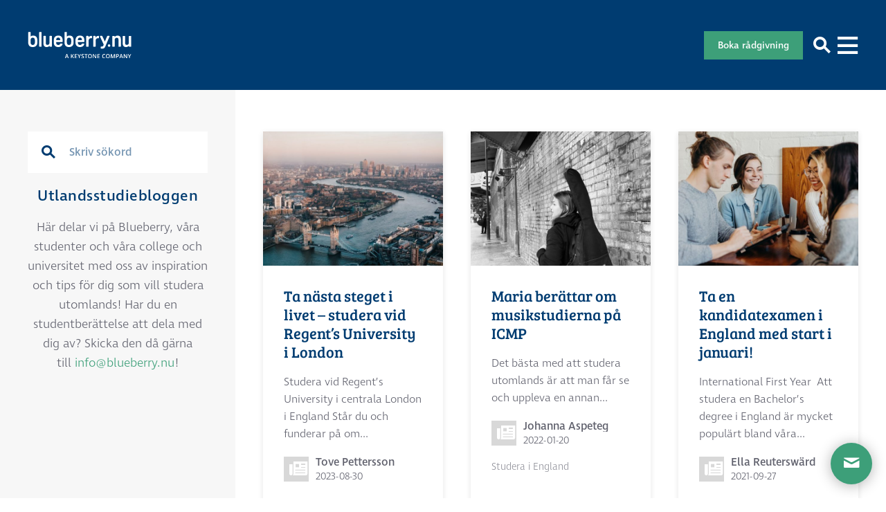

--- FILE ---
content_type: text/html; charset=UTF-8
request_url: https://www.blueberry.nu/utlandsstudiebloggen/tag/england/
body_size: 22625
content:
<!DOCTYPE html><html lang="sv-SE"><head> <script type="text/javascript">
/* <![CDATA[ */
var gform;gform||(document.addEventListener("gform_main_scripts_loaded",function(){gform.scriptsLoaded=!0}),document.addEventListener("gform/theme/scripts_loaded",function(){gform.themeScriptsLoaded=!0}),window.addEventListener("DOMContentLoaded",function(){gform.domLoaded=!0}),gform={domLoaded:!1,scriptsLoaded:!1,themeScriptsLoaded:!1,isFormEditor:()=>"function"==typeof InitializeEditor,callIfLoaded:function(o){return!(!gform.domLoaded||!gform.scriptsLoaded||!gform.themeScriptsLoaded&&!gform.isFormEditor()||(gform.isFormEditor()&&console.warn("The use of gform.initializeOnLoaded() is deprecated in the form editor context and will be removed in Gravity Forms 3.1."),o(),0))},initializeOnLoaded:function(o){gform.callIfLoaded(o)||(document.addEventListener("gform_main_scripts_loaded",()=>{gform.scriptsLoaded=!0,gform.callIfLoaded(o)}),document.addEventListener("gform/theme/scripts_loaded",()=>{gform.themeScriptsLoaded=!0,gform.callIfLoaded(o)}),window.addEventListener("DOMContentLoaded",()=>{gform.domLoaded=!0,gform.callIfLoaded(o)}))},hooks:{action:{},filter:{}},addAction:function(o,r,e,t){gform.addHook("action",o,r,e,t)},addFilter:function(o,r,e,t){gform.addHook("filter",o,r,e,t)},doAction:function(o){gform.doHook("action",o,arguments)},applyFilters:function(o){return gform.doHook("filter",o,arguments)},removeAction:function(o,r){gform.removeHook("action",o,r)},removeFilter:function(o,r,e){gform.removeHook("filter",o,r,e)},addHook:function(o,r,e,t,n){null==gform.hooks[o][r]&&(gform.hooks[o][r]=[]);var d=gform.hooks[o][r];null==n&&(n=r+"_"+d.length),gform.hooks[o][r].push({tag:n,callable:e,priority:t=null==t?10:t})},doHook:function(r,o,e){var t;if(e=Array.prototype.slice.call(e,1),null!=gform.hooks[r][o]&&((o=gform.hooks[r][o]).sort(function(o,r){return o.priority-r.priority}),o.forEach(function(o){"function"!=typeof(t=o.callable)&&(t=window[t]),"action"==r?t.apply(null,e):e[0]=t.apply(null,e)})),"filter"==r)return e[0]},removeHook:function(o,r,t,n){var e;null!=gform.hooks[o][r]&&(e=(e=gform.hooks[o][r]).filter(function(o,r,e){return!!(null!=n&&n!=o.tag||null!=t&&t!=o.priority)}),gform.hooks[o][r]=e)}});
/* ]]> */
</script>
  <script>(function(w,d,s,l,i){w[l]=w[l]||[];w[l].push({'gtm.start':
new Date().getTime(),event:'gtm.js'});var f=d.getElementsByTagName(s)[0],
j=d.createElement(s),dl=l!='dataLayer'?'&l='+l:'';j.async=true;j.src=
'https://www.googletagmanager.com/gtm.js?id='+i+dl;f.parentNode.insertBefore(j,f);
})(window,document,'script','dataLayer','GTM-T6HNLP3');</script>    <script async src="https://www.googletagmanager.com/gtag/js?id=G-9YGNZ7PWW0"></script> <script>window.dataLayer = window.dataLayer || [];
  function gtag(){
    dataLayer.push(arguments);
  }
  gtag('js', new Date());
  gtag('config', 'G-9YGNZ7PWW0');</script> <meta charset="UTF-8" /><meta http-equiv="X-UA-Compatible" content="IE=edge"><meta name="viewport" content="width=device-width"><link rel="stylesheet" media="print" onload="this.onload=null;this.media='all';" id="ao_optimized_gfonts" href="https://fonts.googleapis.com/css?family=Bree+Serif%7CBree+Serif&amp;display=swap"><link rel="apple-touch-icon" sizes="180x180" href="https://www.blueberry.nu/app/themes/blueberry/assets/img/favicons/apple-touch-icon.png"><link rel="icon" type="image/png" href="https://www.blueberry.nu/app/themes/blueberry/assets/img/favicons/favicon-32x32.png" sizes="32x32"><link rel="icon" type="image/png" href="https://www.blueberry.nu/app/themes/blueberry/assets/img/favicons/favicon-16x16.png" sizes="16x16"><link rel="manifest" href="https://www.blueberry.nu/app/themes/blueberry/assets/img/favicons/manifest.json"><link rel="mask-icon" href="https://www.blueberry.nu/app/themes/blueberry/assets/img/favicons/safari-pinned-tab.svg" color="#5bbad5"><link rel="shortcut icon" href="https://www.blueberry.nu/app/themes/blueberry/assets/img/favicons/favicon.ico"><meta name="msapplication-config" content="https://www.blueberry.nu/app/themes/blueberry/assets/img/favicons/browserconfig.xml"><meta name="theme-color" content="#ffffff"> <!--[if lt IE 9]> <script src="//cdnjs.cloudflare.com/ajax/libs/html5shiv/3.7.3/html5shiv.min.js"></script> <script src="//cdnjs.cloudflare.com/ajax/libs/respond.js/1.4.2/respond.min.js"></script> <![endif]--><meta name='robots' content='index, follow, max-image-preview:large, max-snippet:-1, max-video-preview:-1' /> <style id="aoatfcss" media="all">@font-face{font-family:'Bree Serif';font-style:normal;font-weight:400;src:url(https://fonts.gstatic.com/s/breeserif/v17/4UaHrEJCrhhnVA3DgluA96rp4g.ttf) format('truetype')}.sr-only{position:absolute;width:1px;height:1px;margin:-1px;padding:0;overflow:hidden;clip:rect(0,0,0,0);border:0}header,nav{display:block}*,::before,::after{background-repeat:no-repeat;-webkit-box-sizing:inherit;box-sizing:inherit}::before,::after{text-decoration:inherit;vertical-align:inherit}html{-webkit-box-sizing:border-box;box-sizing:border-box;font-family:sans-serif;line-height:1.5;-ms-text-size-adjust:100%;-webkit-text-size-adjust:100%}body{margin:0}nav ul{list-style:none}iframe,img{vertical-align:middle}img{border-style:none}a{background-color:transparent;-webkit-text-decoration-skip:objects}button,input{background-color:transparent;border-style:none;color:inherit;font-size:1em;margin:0}button,input{overflow:visible}button{text-transform:none}button,[type="submit"]{-webkit-appearance:button}::-moz-focus-inner{border-style:none;padding:0}:-moz-focusring{outline:1px dotted ButtonText}::-webkit-inner-spin-button,::-webkit-outer-spin-button{height:auto}[type="search"]{-webkit-appearance:textfield;outline-offset:-2px}::-webkit-search-cancel-button,::-webkit-search-decoration{-webkit-appearance:none}::-webkit-input-placeholder{color:inherit;opacity:.54}::-webkit-file-upload-button{-webkit-appearance:button;font:inherit}a,button,input,label{-ms-touch-action:manipulation;touch-action:manipulation}:root{-webkit-font-smoothing:antialiased;-moz-font-smoothing:antialiased;text-rendering:optimizeLegibility}ul{list-style-type:none}i{font-style:italic}[type="search"]{-webkit-box-sizing:border-box;box-sizing:border-box}*{margin:0;padding:0}.container{padding-right:20px;padding-left:20px;margin-right:auto;margin-left:auto}.container:before,.container:after{display:table;content:" "}.container:after{clear:both}.row{margin-right:-20px;margin-left:-20px}.row:before,.row:after{display:table;content:" "}.row:after{clear:both}.col-sm-4,.col-sm-12{position:relative;min-height:1px;padding-right:20px;padding-left:20px}@-ms-viewport{width:device-width}@media (max-width:767px){.hidden-xs{display:none!important}}@media (min-width:768px) and (max-width:991px){.hidden-sm{display:none!important}}@media (min-width:992px) and (max-width:1239px){.hidden-md{display:none!important}}@font-face{font-family:'fontello';src:url(//www.blueberry.nu/app/themes/blueberry/assets/dist/../font/fontello.eot?60266382);src:url(//www.blueberry.nu/app/themes/blueberry/assets/dist/../font/fontello.eot?60266382#iefix) format("embedded-opentype"),url(//www.blueberry.nu/app/themes/blueberry/assets/dist/../font/fontello.woff2?60266382) format("woff2"),url(//www.blueberry.nu/app/themes/blueberry/assets/dist/../font/fontello.woff?60266382) format("woff"),url(//www.blueberry.nu/app/themes/blueberry/assets/dist/../font/fontello.ttf?60266382) format("truetype"),url(//www.blueberry.nu/app/themes/blueberry/assets/dist/../font/fontello.svg?60266382#fontello) format("svg");font-weight:400;font-style:normal;font-display:swap}[class^="icon-"]:before,.site-navigation li.menu-item-has-children>a:after{font-family:"fontello";font-style:normal;font-weight:400;speak:none;display:inline-block;text-decoration:inherit;width:1em;margin-right:.2em;text-align:center;font-variant:normal;text-transform:none;line-height:1em;margin-left:.2em;-webkit-font-smoothing:antialiased;-moz-osx-font-smoothing:grayscale}.site-navigation li.menu-item-has-children>a:after{content:'\e807'}.icon-menu:before{content:'\e80c'}.icon-search:before{content:'\e80d'}.icon-close:before{content:'\e81b'}:root{font-size:18px;font-weight:200;line-height:1.56;color:#61626e;font-family:"ingra",sans-serif}@media (max-width:1239px){:root{font-size:17px}}@media (max-width:991px){:root{font-size:15px}}@media (max-width:767px){:root{font-size:14px}}body{margin-top:130px}@media (max-width:991px){body{margin-top:80px!important}}body.transparent-header{margin-top:0}a{color:#3D9F79;text-decoration:none}input[type="search"]{display:block;width:100%;padding:0 20px;font-family:inherit;font-size:.9rem;color:inherit;background-color:#f6f7f8;border-radius:0;height:44px}input[type="search"]::-webkit-input-placeholder{color:inherit}input[type="search"]::-moz-placeholder{color:inherit}input[type="search"]::-ms-input-placeholder{color:inherit}@media screen and (-webkit-min-device-pixel-ratio:0) and (max-width:767px){input[type="search"]{font-size:16px}}.site-header{display:-webkit-box;display:-webkit-flex;display:-ms-flexbox;display:flex;-webkit-box-align:center;-webkit-align-items:center;-ms-flex-align:center;align-items:center;position:fixed;top:0;left:0;z-index:805;width:100%;height:130px;padding:0 40px;background:#003c71}@media (max-width:991px){.site-header{height:80px;padding:0 0 0 20px}}.transparent-header .site-header{background:transparent}@media (max-width:991px){.transparent-header .site-header{background:#003c71}}.site-header .site-logo{margin-right:40px}@media (max-width:1239px){.site-header .site-logo{margin-right:20px}}@media (max-width:767px){.site-header .site-logo{margin:0}}@media (max-width:1239px){.site-header .site-logo img{width:150px}}@media (max-width:767px){.site-header .site-logo img{width:120px}}.site-header .toggle-menu,.site-header .toggle-search{-webkit-flex-shrink:0;-ms-flex-negative:0;flex-shrink:0;color:#fff;font-size:25px}@media (max-width:991px){.site-header .toggle-menu,.site-header .toggle-search{width:80px;height:80px}}.site-header .toggle-search{margin-left:auto}@media (max-width:991px){.site-header .toggle-search{background:#546b98}}h4{margin:0 0 1rem 0;line-height:1.2;font-weight:400;color:#003c71}h4{font-size:1.22rem;line-height:1.27}.site-navigation .menu{display:-webkit-box;display:-webkit-flex;display:-ms-flexbox;display:flex}.site-navigation li{position:relative;margin-right:30px}@media (max-width:1239px){.site-navigation li{margin-right:20px}}.site-navigation li a{display:block;color:#fff;font-family:"Bree Serif",serif;font-weight:400;letter-spacing:1px;text-transform:uppercase;white-space:nowrap;height:80px;line-height:80px}@media (max-width:1239px){.site-navigation li a{font-size:.95rem;letter-spacing:0}}.site-navigation li.menu-item-has-children>a:after{margin-left:10px}.site-navigation li.menu-item-has-children ul.sub-menu{display:block;position:absolute;opacity:0;visibility:hidden;-webkit-transform:translateY(10px);transform:translateY(10px)}.site-navigation li.menu-item-has-children ul.sub-menu li.menu-item-has-children{margin-right:0}.site-navigation li.menu-item-has-children ul.sub-menu li.menu-item-has-children>a:after{display:none}.site-navigation li.menu-item-has-children ul.sub-menu li{margin-right:0}.site-navigation li.menu-item-has-children ul.sub-menu li a{color:#003c71;background-color:#F7F7F7;font-family:"Bree Serif",serif;text-transform:none;height:auto;line-height:60px;padding-left:30px;padding-right:30px}.site-navigation li.menu-item-has-children ul.sub-menu li ul.sub-menu{position:relative;width:calc(100% + 30px);padding-left:0;-webkit-transform:translateY(0);transform:translateY(0)}.site-navigation li.menu-item-has-children ul.sub-menu li ul.sub-menu li a{background-color:#fff;font-family:"ingra",sans-serif;font-weight:200;font-size:.9rem;height:auto;line-height:40px;padding-left:45px;padding-right:30px}.mega-menu--navigation{width:25%;padding:20px 40px;max-height:548px;overflow-x:auto}@media screen and (max-height:700px){.mega-menu--navigation{max-height:calc(100vh - 175px)}}@media (max-width:1239px){.mega-menu--navigation{max-height:440px}}.mega-menu--navigation li{margin:5px 0}.mega-menu--navigation a{color:rgba(0,60,113,.5)}.mega-menu--navigation.columns{width:100%}.mega-menu--navigation.columns li:not(:last-child){border-bottom:1px solid #F7F7F7}.mega-menu--navigation.columns h4{margin:30px 0 0 0}.mega-menu--navigation.columns a{display:-webkit-box;display:-webkit-flex;display:-ms-flexbox;display:flex;-webkit-box-align:center;-webkit-align-items:center;-ms-flex-align:center;align-items:center;padding:5px 0;min-height:70px;font-size:.9rem;color:#003c71}.mega-menu--navigation.columns a img{-webkit-flex-shrink:0;-ms-flex-negative:0;flex-shrink:0;width:50px;height:50px;border-radius:100%;margin-right:20px}.mega-menu{position:absolute;top:75%;left:0;z-index:-1;width:100%;opacity:0;visibility:hidden;-webkit-transform:translateY(10px);transform:translateY(10px)}.mega-menu--tabs{display:-webkit-box;display:-webkit-flex;display:-ms-flexbox;display:flex;height:70px;width:100%;padding:0 40px;background:#F7F7F7}.mega-menu--tabs-tab{font-family:"Bree Serif",serif;color:rgba(0,60,113,.5);margin-right:30px}.mega-menu--tabs-tab.is-active{color:#003c71}.mega-menu--tabs-close{font-family:"Bree Serif",serif;font-size:.8;color:#003c71;margin-left:auto}.mega-menu--tabs-close i{margin-right:10px}.mega-menu--tabs-content{display:none;background:#fff}.mega-menu--tabs-content.is-active{display:-webkit-box;display:-webkit-flex;display:-ms-flexbox;display:flex}.header-search-form{position:absolute;top:75%;left:0;z-index:2050;width:100%;opacity:0;visibility:hidden;-webkit-transform:translateY(10px);transform:translateY(10px)}.header-search-form .search-field{height:70px;padding-right:70px;font-size:1.5rem}.header-search-form .search-submit{position:absolute;top:0;right:20px;color:#003c71;font-size:30px;height:70px;width:70px;line-height:70px}.header-search-form .search-submit:before{width:auto;margin:0}</style><noscript id="aonoscrcss"></noscript><title>England Archives - Studera utomlands - Blueberry College &amp; Universitet</title><link rel="canonical" href="https://www.blueberry.nu/utlandsstudiebloggen/tag/england/" /><link rel="next" href="https://www.blueberry.nu/utlandsstudiebloggen/tag/england/page/2/" /><meta property="og:locale" content="sv_SE" /><meta property="og:type" content="article" /><meta property="og:title" content="England Archives - Studera utomlands - Blueberry College &amp; Universitet" /><meta property="og:url" content="https://www.blueberry.nu/utlandsstudiebloggen/tag/england/" /><meta property="og:site_name" content="Studera utomlands - Blueberry College &amp; Universitet" /> <script type="application/ld+json" class="yoast-schema-graph">{"@context":"https://schema.org","@graph":[{"@type":"CollectionPage","@id":"https://www.blueberry.nu/utlandsstudiebloggen/tag/england/","url":"https://www.blueberry.nu/utlandsstudiebloggen/tag/england/","name":"England Archives - Studera utomlands - Blueberry College &amp; Universitet","isPartOf":{"@id":"https://www.blueberry.nu/#website"},"primaryImageOfPage":{"@id":"https://www.blueberry.nu/utlandsstudiebloggen/tag/england/#primaryimage"},"image":{"@id":"https://www.blueberry.nu/utlandsstudiebloggen/tag/england/#primaryimage"},"thumbnailUrl":"https://wwwblueberrynu.cdn.triggerfish.cloud/uploads/2021/10/studera-utomlands-london.jpg","breadcrumb":{"@id":"https://www.blueberry.nu/utlandsstudiebloggen/tag/england/#breadcrumb"},"inLanguage":"sv-SE"},{"@type":"ImageObject","inLanguage":"sv-SE","@id":"https://www.blueberry.nu/utlandsstudiebloggen/tag/england/#primaryimage","url":"https://wwwblueberrynu.cdn.triggerfish.cloud/uploads/2021/10/studera-utomlands-london.jpg","contentUrl":"https://wwwblueberrynu.cdn.triggerfish.cloud/uploads/2021/10/studera-utomlands-london.jpg","width":1600,"height":1067,"caption":"studera-utomlands-london"},{"@type":"BreadcrumbList","@id":"https://www.blueberry.nu/utlandsstudiebloggen/tag/england/#breadcrumb","itemListElement":[{"@type":"ListItem","position":1,"name":"Home","item":"https://www.blueberry.nu/"},{"@type":"ListItem","position":2,"name":"England"}]},{"@type":"WebSite","@id":"https://www.blueberry.nu/#website","url":"https://www.blueberry.nu/","name":"Studera utomlands - Blueberry College &amp; Universitet","description":"Utlandsstudier på college &amp; universitet","potentialAction":[{"@type":"SearchAction","target":{"@type":"EntryPoint","urlTemplate":"https://www.blueberry.nu/?s={search_term_string}"},"query-input":{"@type":"PropertyValueSpecification","valueRequired":true,"valueName":"search_term_string"}}],"inLanguage":"sv-SE"}]}</script> <link rel='dns-prefetch' href='//bluebnu.user.com' /><link rel='dns-prefetch' href='//use.typekit.net' /><link rel='dns-prefetch' href='//wwwblueberrynu.cdn.triggerfish.cloud' /><link href='https://www.gstatic.com' rel='preconnect' /><link href='https://www.googletagmanager.com' rel='preconnect' /><link href='https://www.google-analytics.com' rel='preconnect' /><link href='https://blueberry-nu.user.com' rel='preconnect' /><link href='https://connect.facebook.net' rel='preconnect' /><link href='https://cdn.consentmanager.net' rel='preconnect' /><link href='https://fonts.gstatic.com' crossorigin='anonymous' rel='preconnect' /><link rel="alternate" type="application/rss+xml" title="Studera utomlands - Blueberry College &amp; Universitet &raquo; etikettflöde för England" href="https://www.blueberry.nu/utlandsstudiebloggen/tag/england/feed/" /><style id='classic-theme-styles-inline-css' type='text/css'>/*! This file is auto-generated */
.wp-block-button__link{color:#fff;background-color:#32373c;border-radius:9999px;box-shadow:none;text-decoration:none;padding:calc(.667em + 2px) calc(1.333em + 2px);font-size:1.125em}.wp-block-file__button{background:#32373c;color:#fff;text-decoration:none}</style><noscript></noscript> <noscript><link rel='stylesheet' href='https://www.blueberry.nu/app/themes/blueberry/assets/dist/style.min.css?ver=1.4' type='text/css' media='all' /></noscript><link rel='stylesheet' id='style-css' href='https://www.blueberry.nu/app/themes/blueberry/assets/dist/style.min.css?ver=1.4' type='text/css' media='print' onload="this.onload=null;this.media='all';" /> <script type="text/javascript" src="https://bluebnu.user.com/widget.js" id="script_widget-js" data-cfasync="false"></script> <script type="text/javascript" src="https://use.typekit.net/iom8glo.js" id="typekit-js"></script> <script type="text/javascript" id="typekit-js-after">try{Typekit.load({ async: true });}catch(e){}</script> <link rel="https://api.w.org/" href="https://www.blueberry.nu/wp-json/" /><link rel="alternate" title="JSON" type="application/json" href="https://www.blueberry.nu/wp-json/wp/v2/tags/802" /><link rel="EditURI" type="application/rsd+xml" title="RSD" href="https://www.blueberry.nu/wp/xmlrpc.php?rsd" /> <script type="text/javascript">var userID = "";var userName = "";var userEmail = "";</script><script type='text/javascript' data-cfasync='false'>window.civchat = {apiKey: "RmZXoS",};</script> <style>body {
			opacity: 0;
			background-color: #fff;
		}</style><link rel="icon" href="https://wwwblueberrynu.cdn.triggerfish.cloud/uploads/2023/01/cropped-bb-logga-rund-32x32.png" sizes="32x32" /><link rel="icon" href="https://wwwblueberrynu.cdn.triggerfish.cloud/uploads/2023/01/cropped-bb-logga-rund-192x192.png" sizes="192x192" /><link rel="apple-touch-icon" href="https://wwwblueberrynu.cdn.triggerfish.cloud/uploads/2023/01/cropped-bb-logga-rund-180x180.png" /><meta name="msapplication-TileImage" content="https://wwwblueberrynu.cdn.triggerfish.cloud/uploads/2023/01/cropped-bb-logga-rund-270x270.png" /><style type="text/css" id="wp-custom-css"></style> <script>!function(f,b,e,v,n,t,s)
  {if(f.fbq)return;n=f.fbq=function(){n.callMethod?
  n.callMethod.apply(n,arguments):n.queue.push(arguments)};
  if(!f._fbq)f._fbq=n;n.push=n;n.loaded=!0;n.version='2.0';
  n.queue=[];t=b.createElement(e);t.async=!0;
  t.src=v;s=b.getElementsByTagName(e)[0];
  s.parentNode.insertBefore(t,s)}(window, document,'script',
  'https://connect.facebook.net/en_US/fbevents.js');
  fbq('init', '167976797117681');
  fbq('track', 'PageView');</script> <noscript><img height="1" width="1" style="display:none"
 src="https://www.facebook.com/tr?id=167976797117681&ev=PageView&noscript=1"
/></noscript><meta name="google-site-verification" content="49jAYnnpCmL9oKt9fRJ0X_qDITpIg9d5BLORRVoi8nc" /><meta name="facebook-domain-verification" content="3a6rakh3m390he1ekpgza3nnndcwxo" /></head><body class="archive tag tag-england tag-802 wp-theme-blueberry"> <noscript><iframe src="https://www.googletagmanager.com/ns.html?id=GTM-T6HNLP3"
height="0" width="0" style="display:none;visibility:hidden"></iframe></noscript><header class="site-header"> <a class="site-logo" href="https://www.blueberry.nu/" title="Studera utomlands &#8211; Blueberry College &amp; Universitet" rel="home"> <noscript><img src="https://www.blueberry.nu/app/themes/blueberry/assets/img/logo.svg" alt="Studera utomlands &#8211; Blueberry College &amp; Universitet"></noscript><img class="lazyload" src='data:image/svg+xml,%3Csvg%20xmlns=%22http://www.w3.org/2000/svg%22%20viewBox=%220%200%20210%20140%22%3E%3C/svg%3E' data-src="https://www.blueberry.nu/app/themes/blueberry/assets/img/logo.svg" alt="Studera utomlands &#8211; Blueberry College &amp; Universitet"> </a><nav class="site-navigation hidden-sm hidden-xs"><ul id="menu-huvudmeny" class="menu"><li id="menu-item-16446" class="menu-item menu-item-type-post_type menu-item-object-page menu-item-has-children menu-item-16446"><a href="https://www.blueberry.nu/studera-utomlands/">Studera utomlands</a><ul class="sub-menu"><li id="menu-item-254" class="menu-item menu-item-type-post_type menu-item-object-page menu-item-has-children menu-item-254"><a href="https://www.blueberry.nu/sa-funkar-utlandsstudier/">Så funkar utlandsstudier</a><ul class="sub-menu"><li id="menu-item-26555" class="menu-item menu-item-type-post_type menu-item-object-page menu-item-26555"><a href="https://www.blueberry.nu/sa-funkar-utlandsstudier/sa-funkar-csn-for-utlandsstudier/">CSN för utlandsstudier</a></li><li id="menu-item-26564" class="menu-item menu-item-type-custom menu-item-object-custom menu-item-26564"><a href="https://www.blueberry.nu/sa-funkar-utlandsstudier/faq/">FAQ &#8211; Utlandsstudier</a></li><li id="menu-item-26557" class="menu-item menu-item-type-post_type menu-item-object-page menu-item-26557"><a href="https://www.blueberry.nu/sa-funkar-utlandsstudier/stipendier-for-utlandsstudier/">Stipendium för utlandsstudier</a></li><li id="menu-item-29717" class="menu-item menu-item-type-post_type menu-item-object-page menu-item-29717"><a href="https://www.blueberry.nu/sa-funkar-utlandsstudier/utbildningstyper-utomlands/">Studiealternativ utomlands</a></li><li id="menu-item-26556" class="menu-item menu-item-type-post_type menu-item-object-page menu-item-26556"><a href="https://www.blueberry.nu/sa-funkar-utlandsstudier/forsakring-vid-utlandsstudier/">Försäkring för utlandsstudier</a></li><li id="menu-item-26558" class="menu-item menu-item-type-post_type menu-item-object-page menu-item-26558"><a href="https://www.blueberry.nu/sa-funkar-utlandsstudier/sa-funkar-engelskatester/">Engelskatester för utlandsstudier</a></li></ul></li><li id="menu-item-30827" class="menu-item menu-item-type-custom menu-item-object-custom menu-item-30827"><a href="https://www.blueberry.nu/sprakresor/">Språkresor</a></li><li id="menu-item-243" class="menu-item menu-item-type-post_type menu-item-object-page current_page_parent menu-item-243"><a href="https://www.blueberry.nu/utlandsstudiebloggen/">Utlandsstudiebloggen</a></li><li id="menu-item-29272" class="menu-item menu-item-type-post_type menu-item-object-page menu-item-29272"><a href="https://www.blueberry.nu/stadsguider/">Stadsguider</a></li><li id="menu-item-29659" class="menu-item menu-item-type-post_type menu-item-object-page menu-item-29659"><a href="https://www.blueberry.nu/andra-mojligheter-via-sonor/">Andra möjligheter via SONOR</a></li><li id="menu-item-39087" class="menu-item menu-item-type-custom menu-item-object-custom menu-item-39087"><a href="https://www.blueberry.nu/andra-mojligheter-via-keystone-sports">Idrottsstipendium via Keystone Sports</a></li></ul></li><li id="menu-item-96" class="dropdown school-menu menu-item menu-item-type-custom menu-item-object-custom menu-item-has-children menu-item-96"><a href="/college-universitet/">Våra skolor</a><ul class="sub-menu"><li id="menu-item-541" class="list-schools menu-item menu-item-type-post_type_archive menu-item-object-target-group menu-item-541"><a>College &#038; Universitet</a></li><li id="menu-item-29472" class="list-language-trips menu-item menu-item-type-custom menu-item-object-custom menu-item-29472"><a href="#">Språkresor</a></li><li id="menu-item-550" class="list-subject-area menu-item menu-item-type-custom menu-item-object-custom menu-item-550"><a href="#">Ämnen</a></li><li id="menu-item-527" class="list-country menu-item menu-item-type-post_type_archive menu-item-object-country menu-item-527"><a>Länder</a></li></ul></li><li id="menu-item-22997" class="menu-item menu-item-type-post_type menu-item-object-subject-area menu-item-has-children menu-item-22997"><a href="https://www.blueberry.nu/college-universitet/lakarutbildning-utomlands/">Läkarutbildning</a><ul class="sub-menu"><li id="menu-item-26795" class="menu-item menu-item-type-post_type menu-item-object-subject-area menu-item-has-children menu-item-26795"><a href="https://www.blueberry.nu/college-universitet/lakarutbildning-utomlands/">Läkarutbildning utomlands</a><ul class="sub-menu"><li id="menu-item-26786" class="menu-item menu-item-type-post_type menu-item-object-page menu-item-26786"><a href="https://www.blueberry.nu/faq-lakarutbildning-utomlands/">FAQ – Läkarutbildning utomlands</a></li></ul></li><li id="menu-item-26794" class="menu-item menu-item-type-post_type menu-item-object-subject-area menu-item-26794"><a href="https://www.blueberry.nu/college-universitet/tandlakarutbildning-utomlands/">Tandläkarutbildning utomlands</a></li><li id="menu-item-26792" class="menu-item menu-item-type-post_type menu-item-object-subject-area menu-item-26792"><a href="https://www.blueberry.nu/college-universitet/veterinarutbildning-utomlands/">Veterinärutbildning utomlands</a></li><li id="menu-item-26793" class="menu-item menu-item-type-post_type menu-item-object-subject-area menu-item-has-children menu-item-26793"><a href="https://www.blueberry.nu/college-universitet/medicine-premed-onlinekurs/">Blueberrys PreMed-kurser</a><ul class="sub-menu"><li id="menu-item-33647" class="menu-item menu-item-type-post_type menu-item-object-page menu-item-33647"><a href="https://www.blueberry.nu/faq-premed-kurser/">FAQ – PreMed-kurser</a></li></ul></li></ul></li><li id="menu-item-6695" class="menu-item menu-item-type-post_type menu-item-object-page menu-item-has-children menu-item-6695"><a href="https://www.blueberry.nu/om-oss/kontakta-oss/">Kontakta oss</a><ul class="sub-menu"><li id="menu-item-26559" class="menu-item menu-item-type-post_type menu-item-object-page menu-item-26559"><a href="https://www.blueberry.nu/boka-gratis-studieradgivning-for-utlandsstudier/">Boka gratis studierådgivning för utlandsstudier</a></li><li id="menu-item-160" class="menu-item menu-item-type-post_type menu-item-object-page menu-item-160"><a href="https://www.blueberry.nu/om-oss/">Om oss</a></li><li id="menu-item-7517" class="menu-item menu-item-type-post_type menu-item-object-page menu-item-7517"><a href="https://www.blueberry.nu/om-oss/medarbetare/">Medarbetare</a></li><li id="menu-item-22498" class="menu-item menu-item-type-post_type menu-item-object-page menu-item-22498"><a href="https://www.blueberry.nu/om-oss/information-for-syv/">Information för SYV</a></li><li id="menu-item-11151" class="menu-item menu-item-type-post_type menu-item-object-page menu-item-11151"><a href="https://www.blueberry.nu/om-oss/kvalitetssakrad/">Kvalitetssäkrad</a></li></ul></li><li id="menu-item-240" class="menu-item menu-item-type-post_type_archive menu-item-object-event menu-item-240"><a href="https://www.blueberry.nu/events-utlandsstudier/">Events</a></li></ul></nav><div class="header-buttons"> <a class="btn btn-primary--green" href="https://www.blueberry.nu/boka-gratis-studieradgivning-for-utlandsstudier/" target=""> Boka rådgivning </a> <button class="toggle-search" aria-label="Sök"><i class="icon-search"></i></button> <button class="toggle-menu" aria-label="Visa menyn"><i class="icon-menu"></i></button></div><form role="search" method="get" class="header-search-form" action="https://www.blueberry.nu/"><div class="container"><div class="row"><div class="col-sm-12"> <label class="sr-only">Sök efter:</label> <input type="search" value="" name="s" class="search-field" placeholder="Vad söker du?"> <button type="submit" class="search-submit"><i class="icon-search"></i></button></div></div></div></form><div class="mega-menu hidden-sm hidden-xs"><div class="container"><div class="row"><div class="col-sm-12"><div class="mega-menu--tabs"> <button class="mega-menu--tabs-tab is-active" data-tab-index="0">College & Universitet</button> <button class="mega-menu--tabs-tab" data-tab-index="1">Språkresor</button> <button class="mega-menu--tabs-tab" data-tab-index="2">Ämnen</button> <button class="mega-menu--tabs-tab" data-tab-index="3">Länder och världsdelar</button> <button class="mega-menu--tabs-close"><i class="icon-close"></i>Stäng meny</button></div><div><div class="mega-menu--tabs-content is-active" data-tab-index="0"><nav class="mega-menu--navigation columns"><div class="row"><li class="col-sm-12 school-header"><h4>Studera i Australien</h4></li><li class="col-sm-4 school-items"> <a href="https://www.blueberry.nu/college-universitet/australien/billy-blue-college-of-design/"> <img class="hidden-sm hidden-xs mega-menu--lazy-load" loading="lazy" src="[data-uri]" data-original="https://wwwblueberrynu.cdn.triggerfish.cloud/uploads/2016/11/studera-billy-blue-sydney-150x150.jpg" /> <span> Billy Blue College of Design</span> </a></li><li class="col-sm-4 school-items"> <a href="https://www.blueberry.nu/college-universitet/australien/bond-university/"> <img class="hidden-sm hidden-xs mega-menu--lazy-load" loading="lazy" src="[data-uri]" data-original="https://wwwblueberrynu.cdn.triggerfish.cloud/uploads/2016/11/bond-university-australien-150x150.jpg" /> <span> Bond University</span> </a></li><li class="col-sm-4 school-items"> <a href="https://www.blueberry.nu/college-universitet/australien/edith-cowan-university/"> <img class="hidden-sm hidden-xs mega-menu--lazy-load" loading="lazy" src="[data-uri]" data-original="https://wwwblueberrynu.cdn.triggerfish.cloud/uploads/2025/10/ecu_perth-joondalup_mai-entrance-3-e1761902087861-150x150.jpeg" /> <span> Edith Cowan University</span> </a></li><li class="col-sm-4 school-items"> <a href="https://www.blueberry.nu/college-universitet/australien/griffith-university/"> <img class="hidden-sm hidden-xs mega-menu--lazy-load" loading="lazy" src="[data-uri]" data-original="https://wwwblueberrynu.cdn.triggerfish.cloud/uploads/2019/10/studera-australien-griffith-gc-campus-lm-8394-small-150x150.jpg" /> <span> Griffith University</span> </a></li><li class="col-sm-4 school-items"> <a href="https://www.blueberry.nu/college-universitet/australien/jmc-academy/"> <img class="hidden-sm hidden-xs mega-menu--lazy-load" loading="lazy" src="[data-uri]" data-original="https://wwwblueberrynu.cdn.triggerfish.cloud/uploads/2016/12/studera-australien-jmc-rooftop-sesion-band-small-150x150.jpg" /> <span> JMC Academy</span> </a></li><li class="col-sm-4 school-items"> <a href="https://www.blueberry.nu/college-universitet/australien/james-cook-university/"> <img class="hidden-sm hidden-xs mega-menu--lazy-load" loading="lazy" src="[data-uri]" data-original="https://wwwblueberrynu.cdn.triggerfish.cloud/uploads/2022/09/jcu-campus-150x150.jpg" /> <span> James Cook University</span> </a></li><li class="col-sm-4 school-items"> <a href="https://www.blueberry.nu/college-universitet/australien/macquarie-university/"> <img class="hidden-sm hidden-xs mega-menu--lazy-load" loading="lazy" src="[data-uri]" data-original="https://wwwblueberrynu.cdn.triggerfish.cloud/uploads/2016/11/macquarie-campus-150x150.jpg" /> <span> Macquarie University</span> </a></li><li class="col-sm-4 school-items"> <a href="https://www.blueberry.nu/college-universitet/australien/queensland-university-of-technology/"> <img class="hidden-sm hidden-xs mega-menu--lazy-load" loading="lazy" src="[data-uri]" data-original="https://wwwblueberrynu.cdn.triggerfish.cloud/uploads/2017/08/studera-australien-brisbane-150x150.jpg" /> <span> Queensland University of Technology</span> </a></li><li class="col-sm-4 school-items"> <a href="https://www.blueberry.nu/college-universitet/australien/rmit-university/"> <img class="hidden-sm hidden-xs mega-menu--lazy-load" loading="lazy" src="[data-uri]" data-original="https://wwwblueberrynu.cdn.triggerfish.cloud/uploads/2018/05/melbourne-bro-150x150.jpg" /> <span> RMIT University</span> </a></li><li class="col-sm-4 school-items"> <a href="https://www.blueberry.nu/college-universitet/australien/swinburne-university-of-technology/"> <img class="hidden-sm hidden-xs mega-menu--lazy-load" loading="lazy" src="[data-uri]" data-original="https://wwwblueberrynu.cdn.triggerfish.cloud/uploads/2016/11/studera-australien-melbourne-swinburne-campus-hawthorn-150x150.jpg" /> <span> Swinburne University of Technology</span> </a></li><li class="col-sm-4 school-items"> <a href="https://www.blueberry.nu/college-universitet/australien/tafe-queensland/"> <img class="hidden-sm hidden-xs mega-menu--lazy-load" loading="lazy" src="[data-uri]" data-original="https://wwwblueberrynu.cdn.triggerfish.cloud/uploads/2016/12/studera-australien-queensland-tafe-kurs-surfa-coach-strand-solsken-small-150x150.jpg" /> <span> TAFE Queensland</span> </a></li><li class="col-sm-4 school-items"> <a href="https://www.blueberry.nu/college-universitet/australien/torrens-university/"> <img class="hidden-sm hidden-xs mega-menu--lazy-load" loading="lazy" src="[data-uri]" data-original="https://wwwblueberrynu.cdn.triggerfish.cloud/uploads/2019/11/sydney-unsplash-150x150.jpg" /> <span> Torrens University</span> </a></li><li class="col-sm-4 school-items"> <a href="https://www.blueberry.nu/college-universitet/australien/university-of-new-south-wales/"> <img class="hidden-sm hidden-xs mega-menu--lazy-load" loading="lazy" src="[data-uri]" data-original="https://wwwblueberrynu.cdn.triggerfish.cloud/uploads/2016/11/studera-sydney-australien-unsw35-150x150.jpg" /> <span> UNSW Sydney</span> </a></li><li class="col-sm-4 school-items"> <a href="https://www.blueberry.nu/college-universitet/australien/university-of-melbourne/"> <img class="hidden-sm hidden-xs mega-menu--lazy-load" loading="lazy" src="[data-uri]" data-original="https://wwwblueberrynu.cdn.triggerfish.cloud/uploads/2021/08/melbourne-utsikt-unsplash-150x150.jpg" /> <span> University of Melbourne</span> </a></li><li class="col-sm-4 school-items"> <a href="https://www.blueberry.nu/college-universitet/australien/university-of-newcastle/"> <img class="hidden-sm hidden-xs mega-menu--lazy-load" loading="lazy" src="[data-uri]" data-original="https://wwwblueberrynu.cdn.triggerfish.cloud/uploads/2016/11/studera-australien-newcastle-uon-wollotuka-150x150.jpg" /> <span> University of Newcastle</span> </a></li><li class="col-sm-4 school-items"> <a href="https://www.blueberry.nu/college-universitet/australien/university-of-queensland/"> <img class="hidden-sm hidden-xs mega-menu--lazy-load" loading="lazy" src="[data-uri]" data-original="https://wwwblueberrynu.cdn.triggerfish.cloud/uploads/2016/11/studera-university-queensland45-150x150.jpg" /> <span> University of Queensland</span> </a></li><li class="col-sm-4 school-items"> <a href="https://www.blueberry.nu/college-universitet/australien/university-of-technology-sydney/"> <img class="hidden-sm hidden-xs mega-menu--lazy-load" loading="lazy" src="[data-uri]" data-original="https://wwwblueberrynu.cdn.triggerfish.cloud/uploads/2019/11/studera-australien-sydney-uts-campus-kvall-150x150.jpg" /> <span> University of Technology Sydney</span> </a></li><li class="col-sm-4 school-items"> <a href="https://www.blueberry.nu/college-universitet/australien/university-of-western-australia-uwa/"> <img class="hidden-sm hidden-xs mega-menu--lazy-load" loading="lazy" src="[data-uri]" data-original="https://wwwblueberrynu.cdn.triggerfish.cloud/uploads/2025/11/uwa_graduations_1-e1766497497252-150x150.jpg" /> <span> University of Western Australia (UWA)</span> </a></li><li class="col-sm-4 school-items"> <a href="https://www.blueberry.nu/college-universitet/australien/university-of-wollongong/"> <img class="hidden-sm hidden-xs mega-menu--lazy-load" loading="lazy" src="[data-uri]" data-original="https://wwwblueberrynu.cdn.triggerfish.cloud/uploads/2018/06/bilvag_motsydney-150x150.jpg" /> <span> University of Wollongong</span> </a></li><li class="col-sm-4 school-items"> <a href="https://www.blueberry.nu/college-universitet/australien/university-of-the-sunshine-coast/"> <img class="hidden-sm hidden-xs mega-menu--lazy-load" loading="lazy" src="[data-uri]" data-original="https://wwwblueberrynu.cdn.triggerfish.cloud/uploads/2016/11/unisc-blueberry-profile-image-150x150.png" /> <span> University of the Sunshine Coast</span> </a></li><li class="col-sm-12 school-header"><h4>Studera i Costa Rica</h4></li><li class="col-sm-4 school-items"> <a href="https://www.blueberry.nu/college-universitet/studera-i-costa-rica/universidad-lci-veritas/"> <img class="hidden-sm hidden-xs mega-menu--lazy-load" loading="lazy" src="[data-uri]" data-original="https://wwwblueberrynu.cdn.triggerfish.cloud/uploads/2023/09/costa-rica-solnedgang-getty-150x150.jpg" /> <span> Universidad LCI Veritas</span> </a></li><li class="col-sm-12 school-header"><h4>Studera i England</h4></li><li class="col-sm-4 school-items"> <a href="https://www.blueberry.nu/college-universitet/england/arts-university-bournemouth/"> <img class="hidden-sm hidden-xs mega-menu--lazy-load" loading="lazy" src="[data-uri]" data-original="https://wwwblueberrynu.cdn.triggerfish.cloud/uploads/2016/11/studera-england-bournemouth-aub-campus1-150x150.jpg" /> <span> Arts University Bournemouth</span> </a></li><li class="col-sm-4 school-items"> <a href="https://www.blueberry.nu/college-universitet/england/bimm/"> <img class="hidden-sm hidden-xs mega-menu--lazy-load" loading="lazy" src="[data-uri]" data-original="https://wwwblueberrynu.cdn.triggerfish.cloud/uploads/2016/11/bimm_performers-born-this-way_3k-150x150.jpg" /> <span> BIMM University</span> </a></li><li class="col-sm-4 school-items"> <a href="https://www.blueberry.nu/college-universitet/england/hult-international-business-school/"> <img class="hidden-sm hidden-xs mega-menu--lazy-load" loading="lazy" src="[data-uri]" data-original="https://wwwblueberrynu.cdn.triggerfish.cloud/uploads/2021/01/london-city-skyline-150x150.jpg" /> <span> Hult International Business School</span> </a></li><li class="col-sm-4 school-items"> <a href="https://www.blueberry.nu/college-universitet/england/london-college-of-fashion/"> <img class="hidden-sm hidden-xs mega-menu--lazy-load" loading="lazy" src="[data-uri]" data-original="https://wwwblueberrynu.cdn.triggerfish.cloud/uploads/2018/11/tjej_london-150x150.jpg" /> <span> London College of Fashion</span> </a></li><li class="col-sm-4 school-items"> <a href="https://www.blueberry.nu/college-universitet/england/london-south-bank-university/"> <img class="hidden-sm hidden-xs mega-menu--lazy-load" loading="lazy" src="[data-uri]" data-original="https://wwwblueberrynu.cdn.triggerfish.cloud/uploads/2016/11/studera-london-south-bank-university1-150x150.jpg" /> <span> London South Bank University</span> </a></li><li class="col-sm-4 school-items"> <a href="https://www.blueberry.nu/college-universitet/england/met-film-school/"> <img class="hidden-sm hidden-xs mega-menu--lazy-load" loading="lazy" src="[data-uri]" data-original="https://wwwblueberrynu.cdn.triggerfish.cloud/uploads/2016/11/met-film-school-london1-150x150.jpg" /> <span> MetFilm School London</span> </a></li><li class="col-sm-4 school-items"> <a href="https://www.blueberry.nu/college-universitet/england/regents-university/"> <img class="hidden-sm hidden-xs mega-menu--lazy-load" loading="lazy" src="[data-uri]" data-original="https://wwwblueberrynu.cdn.triggerfish.cloud/uploads/2016/11/regents-blueberry-studera-england-150x150.jpg" /> <span> Regent&#8217;s University London</span> </a></li><li class="col-sm-4 school-items"> <a href="https://www.blueberry.nu/college-universitet/england/university-of-bedfordshire/"> <img class="hidden-sm hidden-xs mega-menu--lazy-load" loading="lazy" src="[data-uri]" data-original="https://wwwblueberrynu.cdn.triggerfish.cloud/uploads/2025/03/university-of-bedfordshire-om-150x150.jpg" /> <span> University of Bedfordshire</span> </a></li><li class="col-sm-4 school-items"> <a href="https://www.blueberry.nu/college-universitet/england/university-of-portsmouth/"> <img class="hidden-sm hidden-xs mega-menu--lazy-load" loading="lazy" src="[data-uri]" data-original="https://wwwblueberrynu.cdn.triggerfish.cloud/uploads/2023/01/portsmouth-150x150.jpg" /> <span> University of Portsmouth</span> </a></li><li class="col-sm-4 school-items"> <a href="https://www.blueberry.nu/college-universitet/england/university-of-sussex/"> <img class="hidden-sm hidden-xs mega-menu--lazy-load" loading="lazy" src="[data-uri]" data-original="https://wwwblueberrynu.cdn.triggerfish.cloud/uploads/2025/06/england-brighton-pir-universityofsussex-150x150.jpg" /> <span> University of Sussex</span> </a></li><li class="col-sm-4 school-items"> <a href="https://www.blueberry.nu/college-universitet/england/university-of-worcester/"> <img class="hidden-sm hidden-xs mega-menu--lazy-load" loading="lazy" src="[data-uri]" data-original="https://wwwblueberrynu.cdn.triggerfish.cloud/uploads/2025/05/university-of-worcester-150x150.jpg" /> <span> University of Worcester</span> </a></li><li class="col-sm-12 school-header"><h4>Studera i Frankrike</h4></li><li class="col-sm-4 school-items"> <a href="https://www.blueberry.nu/college-universitet/studera-i-portugal/forward-college/"> <img class="hidden-sm hidden-xs mega-menu--lazy-load" loading="lazy" src="[data-uri]" data-original="https://wwwblueberrynu.cdn.triggerfish.cloud/uploads/2025/12/forward-college-1-150x150.jpg" /> <span> Forward College</span> </a></li><li class="col-sm-4 school-items"> <a href="https://www.blueberry.nu/college-universitet/frankrike/paris-school-of-business/"> <img class="hidden-sm hidden-xs mega-menu--lazy-load" loading="lazy" src="[data-uri]" data-original="https://wwwblueberrynu.cdn.triggerfish.cloud/uploads/2025/12/paris-school-of-business-om--150x150.jpg" /> <span> Paris School of Business</span> </a></li><li class="col-sm-4 school-items"> <a href="https://www.blueberry.nu/college-universitet/frankrike/rennes-school-of-business/"> <img class="hidden-sm hidden-xs mega-menu--lazy-load" loading="lazy" src="[data-uri]" data-original="https://wwwblueberrynu.cdn.triggerfish.cloud/uploads/2023/12/rennessb_photo_campus_rennes_foyer-1-150x150.jpg" /> <span> Rennes School of Business</span> </a></li><li class="col-sm-12 school-header"><h4>Studera i Förenade Arabemiraten</h4></li><li class="col-sm-4 school-items"> <a href="https://www.blueberry.nu/college-universitet/england/hult-international-business-school/"> <img class="hidden-sm hidden-xs mega-menu--lazy-load" loading="lazy" src="[data-uri]" data-original="https://wwwblueberrynu.cdn.triggerfish.cloud/uploads/2021/01/london-city-skyline-150x150.jpg" /> <span> Hult International Business School</span> </a></li><li class="col-sm-4 school-items"> <a href="https://www.blueberry.nu/college-universitet/forenade-arabemiraten/murdoch-university-dubai/"> <img class="hidden-sm hidden-xs mega-menu--lazy-load" loading="lazy" src="[data-uri]" data-original="https://wwwblueberrynu.cdn.triggerfish.cloud/uploads/2025/07/dubai-beach-150x150.jpg" /> <span> Murdoch University Dubai</span> </a></li><li class="col-sm-12 school-header"><h4>Studera i Irland</h4></li><li class="col-sm-4 school-items"> <a href="https://www.blueberry.nu/college-universitet/england/bimm/"> <img class="hidden-sm hidden-xs mega-menu--lazy-load" loading="lazy" src="[data-uri]" data-original="https://wwwblueberrynu.cdn.triggerfish.cloud/uploads/2016/11/bimm_performers-born-this-way_3k-150x150.jpg" /> <span> BIMM University</span> </a></li><li class="col-sm-4 school-items"> <a href="https://www.blueberry.nu/college-universitet/irland/dublin-business-school/"> <img class="hidden-sm hidden-xs mega-menu--lazy-load" loading="lazy" src="[data-uri]" data-original="https://wwwblueberrynu.cdn.triggerfish.cloud/uploads/2017/03/studera-irland-dublin-business-school7-150x150.jpg" /> <span> Dublin Business School</span> </a></li><li class="col-sm-4 school-items"> <a href="https://www.blueberry.nu/college-universitet/irland/griffith-college/"> <img class="hidden-sm hidden-xs mega-menu--lazy-load" loading="lazy" src="[data-uri]" data-original="https://wwwblueberrynu.cdn.triggerfish.cloud/uploads/2021/07/griffith-college-in-dublin--150x150.jpg" /> <span> Griffith College</span> </a></li><li class="col-sm-12 school-header"><h4>Studera i Italien</h4></li><li class="col-sm-4 school-items"> <a href="https://www.blueberry.nu/college-universitet/italien/lorenzo-de-medici/"> <img class="hidden-sm hidden-xs mega-menu--lazy-load" loading="lazy" src="[data-uri]" data-original="https://wwwblueberrynu.cdn.triggerfish.cloud/uploads/2016/11/florens-150x150.jpg" /> <span> Istituto Lorenzo de&#8217; Medici</span> </a></li><li class="col-sm-4 school-items"> <a href="https://www.blueberry.nu/college-universitet/italien/university-of-cagliari/"> <img class="hidden-sm hidden-xs mega-menu--lazy-load" loading="lazy" src="[data-uri]" data-original="https://wwwblueberrynu.cdn.triggerfish.cloud/uploads/2024/05/sardinien-klippa-e1716540423466-150x150.jpg" /> <span> University of Cagliari</span> </a></li><li class="col-sm-12 school-header"><h4>Studera i Japan</h4></li><li class="col-sm-4 school-items"> <a href="https://www.blueberry.nu/college-universitet/japan/temple-university-japan/"> <img class="hidden-sm hidden-xs mega-menu--lazy-load" loading="lazy" src="[data-uri]" data-original="https://wwwblueberrynu.cdn.triggerfish.cloud/uploads/2017/01/studera-temple-university-tokyo-japan-150x150.jpg" /> <span> Temple University Japan</span> </a></li><li class="col-sm-12 school-header"><h4>Studera i Kanada</h4></li><li class="col-sm-4 school-items"> <a href="https://www.blueberry.nu/college-universitet/kanada/university-of-british-columbia-vancouver/"> <img class="hidden-sm hidden-xs mega-menu--lazy-load" loading="lazy" src="[data-uri]" data-original="https://wwwblueberrynu.cdn.triggerfish.cloud/uploads/2017/09/ike-and-clock-tower-150x150.jpg" /> <span> University of British Columbia</span> </a></li><li class="col-sm-12 school-header"><h4>Studera i Kroatien</h4></li><li class="col-sm-4 school-items"> <a href="https://www.blueberry.nu/college-universitet/studera-i-kroatien/university-of-zagreb/"> <img class="hidden-sm hidden-xs mega-menu--lazy-load" loading="lazy" src="[data-uri]" data-original="https://wwwblueberrynu.cdn.triggerfish.cloud/uploads/2021/03/national-cancer-institute-nfvdkihxylu-unsplash-150x150.jpg" /> <span> University of Zagreb</span> </a></li><li class="col-sm-12 school-header"><h4>Studera i Lettland</h4></li><li class="col-sm-4 school-items"> <a href="https://www.blueberry.nu/college-universitet/studera-i-lettland/riga-stradins-university/"> <img class="hidden-sm hidden-xs mega-menu--lazy-load" loading="lazy" src="[data-uri]" data-original="https://wwwblueberrynu.cdn.triggerfish.cloud/uploads/2021/03/tandlakarstudier_riga-150x150.png" /> <span> Riga Stradiņš University</span> </a></li><li class="col-sm-12 school-header"><h4>Studera i Litauen</h4></li><li class="col-sm-4 school-items"> <a href="https://www.blueberry.nu/college-universitet/studera-i-litauen/lithuanian-university-of-health-sciences/"> <img class="hidden-sm hidden-xs mega-menu--lazy-load" loading="lazy" src="[data-uri]" data-original="https://wwwblueberrynu.cdn.triggerfish.cloud/uploads/2021/03/science-in-hd-9kstf9pvetm-unsplash-150x150.jpg" /> <span> Lithuanian University of Health Sciences</span> </a></li><li class="col-sm-12 school-header"><h4>Studera i Malaysia</h4></li><li class="col-sm-4 school-items"> <a href="https://www.blueberry.nu/college-universitet/malaysia/swinburne-university-of-technology-borneo/"> <img class="hidden-sm hidden-xs mega-menu--lazy-load" loading="lazy" src="[data-uri]" data-original="https://wwwblueberrynu.cdn.triggerfish.cloud/uploads/2016/11/studera-malaysia-kuching-borneo6-150x150.jpg" /> <span> Swinburne University of Technology Borneo</span> </a></li><li class="col-sm-12 school-header"><h4>Studera i Nederländerna</h4></li><li class="col-sm-4 school-items"> <a href="https://www.blueberry.nu/college-universitet/nederlanderna/vrije-universiteit-amsterdam/"> <img class="hidden-sm hidden-xs mega-menu--lazy-load" loading="lazy" src="[data-uri]" data-original="https://wwwblueberrynu.cdn.triggerfish.cloud/uploads/2025/06/amsterdam-bild-150x150.png" /> <span> Vrije Universiteit Amsterdam</span> </a></li><li class="col-sm-12 school-header"><h4>Studera i Nya Zeeland</h4></li><li class="col-sm-4 school-items"> <a href="https://www.blueberry.nu/college-universitet/nya-zeeland/auckland-university-of-technology/"> <img class="hidden-sm hidden-xs mega-menu--lazy-load" loading="lazy" src="[data-uri]" data-original="https://wwwblueberrynu.cdn.triggerfish.cloud/uploads/2016/11/studera-nya-zeeland-auckland-university-technology5-150x150.jpg" /> <span> Auckland University of Technology</span> </a></li><li class="col-sm-4 school-items"> <a href="https://www.blueberry.nu/college-universitet/nya-zeeland/university-of-auckland/"> <img class="hidden-sm hidden-xs mega-menu--lazy-load" loading="lazy" src="[data-uri]" data-original="https://wwwblueberrynu.cdn.triggerfish.cloud/uploads/2016/11/dan-freeman-408948-150x150.jpg" /> <span> University of Auckland</span> </a></li><li class="col-sm-4 school-items"> <a href="https://www.blueberry.nu/college-universitet/nya-zeeland/university-of-otago/"> <img class="hidden-sm hidden-xs mega-menu--lazy-load" loading="lazy" src="[data-uri]" data-original="https://wwwblueberrynu.cdn.triggerfish.cloud/uploads/2023/01/university-of-otago-campus1-150x150.jpg" /> <span> University of Otago</span> </a></li><li class="col-sm-12 school-header"><h4>Studera i Portugal</h4></li><li class="col-sm-4 school-items"> <a href="https://www.blueberry.nu/college-universitet/studera-i-portugal/forward-college/"> <img class="hidden-sm hidden-xs mega-menu--lazy-load" loading="lazy" src="[data-uri]" data-original="https://wwwblueberrynu.cdn.triggerfish.cloud/uploads/2025/12/forward-college-1-150x150.jpg" /> <span> Forward College</span> </a></li><li class="col-sm-12 school-header"><h4>Studera i Schweiz</h4></li><li class="col-sm-4 school-items"> <a href="https://www.blueberry.nu/college-universitet/spanien/geneva-business-school/"> <img class="hidden-sm hidden-xs mega-menu--lazy-load" loading="lazy" src="[data-uri]" data-original="https://wwwblueberrynu.cdn.triggerfish.cloud/uploads/2019/06/city-street-buildings-spain-madrid-small-150x150.jpg" /> <span> Geneva Business School</span> </a></li><li class="col-sm-12 school-header"><h4>Studera i Singapore</h4></li><li class="col-sm-4 school-items"> <a href="https://www.blueberry.nu/college-universitet/studera-i-singapore/james-cook-university-singapore/"> <img class="hidden-sm hidden-xs mega-menu--lazy-load" loading="lazy" src="[data-uri]" data-original="https://wwwblueberrynu.cdn.triggerfish.cloud/uploads/2022/12/campus-birdeye-view-2-150x150.jpg" /> <span> James Cook University Singapore</span> </a></li><li class="col-sm-12 school-header"><h4>Studera i Slovakien</h4></li><li class="col-sm-4 school-items"> <a href="https://www.blueberry.nu/college-universitet/studera-i-slovakien/jessenius-faculty-of-medicine/"> <img class="hidden-sm hidden-xs mega-menu--lazy-load" loading="lazy" src="[data-uri]" data-original="https://wwwblueberrynu.cdn.triggerfish.cloud/uploads/2021/03/ibrahim-boran-zskfqs2kdpm-unsplash-150x150.jpg" /> <span> Comenius University &#8211; Jessenius Faculty of Medicine</span> </a></li><li class="col-sm-12 school-header"><h4>Studera i Spanien</h4></li><li class="col-sm-4 school-items"> <a href="https://www.blueberry.nu/college-universitet/spanien/eu-business-school/"> <img class="hidden-sm hidden-xs mega-menu--lazy-load" loading="lazy" src="[data-uri]" data-original="https://wwwblueberrynu.cdn.triggerfish.cloud/uploads/2022/10/eu-business-school-om-150x150.png" /> <span> EU Business School</span> </a></li><li class="col-sm-4 school-items"> <a href="https://www.blueberry.nu/college-universitet/spanien/geneva-business-school/"> <img class="hidden-sm hidden-xs mega-menu--lazy-load" loading="lazy" src="[data-uri]" data-original="https://wwwblueberrynu.cdn.triggerfish.cloud/uploads/2019/06/city-street-buildings-spain-madrid-small-150x150.jpg" /> <span> Geneva Business School</span> </a></li><li class="col-sm-4 school-items"> <a href="https://www.blueberry.nu/college-universitet/spanien/unie-universidad/"> <img class="hidden-sm hidden-xs mega-menu--lazy-load" loading="lazy" src="[data-uri]" data-original="https://wwwblueberrynu.cdn.triggerfish.cloud/uploads/2016/11/studera-utomlands-madrid10-150x150.jpg" /> <span> UNIE Universidad</span> </a></li><li class="col-sm-4 school-items"> <a href="https://www.blueberry.nu/college-universitet/spanien/universidad-de-alicante/"> <img class="hidden-sm hidden-xs mega-menu--lazy-load" loading="lazy" src="[data-uri]" data-original="https://wwwblueberrynu.cdn.triggerfish.cloud/uploads/2021/01/campus-octubre-2013-92072-150x150.jpg" /> <span> Universidad de Alicante</span> </a></li><li class="col-sm-4 school-items"> <a href="https://www.blueberry.nu/college-universitet/spanien/universitat-autonoma-de-barcelona/"> <img class="hidden-sm hidden-xs mega-menu--lazy-load" loading="lazy" src="[data-uri]" data-original="https://wwwblueberrynu.cdn.triggerfish.cloud/uploads/2022/04/barcelona-unsplash-e1761907212270-150x150.jpg" /> <span> Universitat Autònoma de Barcelona</span> </a></li><li class="col-sm-12 school-header"><h4>Studera i Sydkorea</h4></li><li class="col-sm-4 school-items"> <a href="https://www.blueberry.nu/college-universitet/sydkorea/hankuk/"> <img class="hidden-sm hidden-xs mega-menu--lazy-load" loading="lazy" src="[data-uri]" data-original="https://wwwblueberrynu.cdn.triggerfish.cloud/uploads/2023/04/namnlos-design-8-150x150.jpg" /> <span> Hankuk University of Foreign Studies</span> </a></li><li class="col-sm-4 school-items"> <a href="https://www.blueberry.nu/college-universitet/sydkorea/hanyang-university/"> <img class="hidden-sm hidden-xs mega-menu--lazy-load" loading="lazy" src="[data-uri]" data-original="https://wwwblueberrynu.cdn.triggerfish.cloud/uploads/2020/09/studera-seoul-sydkorea-150x150.jpg" /> <span> Hanyang University</span> </a></li><li class="col-sm-4 school-items"> <a href="https://www.blueberry.nu/college-universitet/sydkorea/konkuk-university/"> <img class="hidden-sm hidden-xs mega-menu--lazy-load" loading="lazy" src="[data-uri]" data-original="https://wwwblueberrynu.cdn.triggerfish.cloud/uploads/2025/12/studenter-pa-konkuk-university-campus-150x150.jpg" /> <span> Konkuk University</span> </a></li><li class="col-sm-12 school-header"><h4>Studera i Thailand</h4></li><li class="col-sm-4 school-items"> <a href="https://www.blueberry.nu/college-universitet/studera-i-thailand/kasetsart-university/"> <img class="hidden-sm hidden-xs mega-menu--lazy-load" loading="lazy" src="[data-uri]" data-original="https://wwwblueberrynu.cdn.triggerfish.cloud/uploads/2026/01/bangkok-skyline-150x150.jpg" /> <span> Kasetsart University</span> </a></li><li class="col-sm-4 school-items"> <a href="https://www.blueberry.nu/college-universitet/studera-i-thailand/siam-university/"> <img class="hidden-sm hidden-xs mega-menu--lazy-load" loading="lazy" src="[data-uri]" data-original="https://wwwblueberrynu.cdn.triggerfish.cloud/uploads/2019/12/studera-thailand-bangkok-kasetsart2-150x150.jpeg" /> <span> Siam University</span> </a></li><li class="col-sm-12 school-header"><h4>Studera i Tyskland</h4></li><li class="col-sm-4 school-items"> <a href="https://www.blueberry.nu/college-universitet/tyskland/bimm-university/"> <img class="hidden-sm hidden-xs mega-menu--lazy-load" loading="lazy" src="[data-uri]" data-original="https://wwwblueberrynu.cdn.triggerfish.cloud/uploads/2016/11/bimm_reeperbahnfestival-150x150.jpg" /> <span> BIMM University</span> </a></li><li class="col-sm-4 school-items"> <a href="https://www.blueberry.nu/college-universitet/spanien/eu-business-school/"> <img class="hidden-sm hidden-xs mega-menu--lazy-load" loading="lazy" src="[data-uri]" data-original="https://wwwblueberrynu.cdn.triggerfish.cloud/uploads/2022/10/eu-business-school-om-150x150.png" /> <span> EU Business School</span> </a></li><li class="col-sm-4 school-items"> <a href="https://www.blueberry.nu/college-universitet/studera-i-portugal/forward-college/"> <img class="hidden-sm hidden-xs mega-menu--lazy-load" loading="lazy" src="[data-uri]" data-original="https://wwwblueberrynu.cdn.triggerfish.cloud/uploads/2025/12/forward-college-1-150x150.jpg" /> <span> Forward College</span> </a></li><li class="col-sm-4 school-items"> <a href="https://www.blueberry.nu/college-universitet/tyskland/met-film-school-berlin/"> <img class="hidden-sm hidden-xs mega-menu--lazy-load" loading="lazy" src="[data-uri]" data-original="https://wwwblueberrynu.cdn.triggerfish.cloud/uploads/2016/11/studera-met-film-school-berlin1-150x150.jpg" /> <span> MetFilm School Berlin</span> </a></li><li class="col-sm-12 school-header"><h4>Studera i USA</h4></li><li class="col-sm-4 school-items"> <a href="https://www.blueberry.nu/college-universitet/usa/berkeley-college/"> <img class="hidden-sm hidden-xs mega-menu--lazy-load" loading="lazy" src="[data-uri]" data-original="https://wwwblueberrynu.cdn.triggerfish.cloud/uploads/2016/11/berkeley-new-york-150x150.jpg" /> <span> Berkeley College</span> </a></li><li class="col-sm-4 school-items"> <a href="https://www.blueberry.nu/college-universitet/usa/california-state-university-long-beach/"> <img class="hidden-sm hidden-xs mega-menu--lazy-load" loading="lazy" src="[data-uri]" data-original="https://wwwblueberrynu.cdn.triggerfish.cloud/uploads/2016/12/csulb1-150x150.jpeg" /> <span> California State University Long Beach</span> </a></li><li class="col-sm-4 school-items"> <a href="https://www.blueberry.nu/college-universitet/usa/california-state-university-san-marcos/"> <img class="hidden-sm hidden-xs mega-menu--lazy-load" loading="lazy" src="[data-uri]" data-original="https://wwwblueberrynu.cdn.triggerfish.cloud/uploads/2016/11/san-diego-150x150.jpg" /> <span> California State University San Marcos</span> </a></li><li class="col-sm-4 school-items"> <a href="https://www.blueberry.nu/college-universitet/usa/edmonds-college/"> <img class="hidden-sm hidden-xs mega-menu--lazy-load" loading="lazy" src="[data-uri]" data-original="https://wwwblueberrynu.cdn.triggerfish.cloud/uploads/2021/03/seattle-150x150.jpg" /> <span> Edmonds College</span> </a></li><li class="col-sm-4 school-items"> <a href="https://www.blueberry.nu/college-universitet/usa/foothill-college-de-anza-college/"> <img class="hidden-sm hidden-xs mega-menu--lazy-load" loading="lazy" src="[data-uri]" data-original="https://wwwblueberrynu.cdn.triggerfish.cloud/uploads/2016/11/studera-usa-san-fransisco-foothill-de-anza4-150x150.jpg" /> <span> Foothill College &#038; De Anza College</span> </a></li><li class="col-sm-4 school-items"> <a href="https://www.blueberry.nu/college-universitet/usa/hawaii-pacific-university/"> <img class="hidden-sm hidden-xs mega-menu--lazy-load" loading="lazy" src="[data-uri]" data-original="https://wwwblueberrynu.cdn.triggerfish.cloud/uploads/2020/12/tatonomusic-ffcgotrooty-unsplash-150x150.jpg" /> <span> Hawaii Pacific University</span> </a></li><li class="col-sm-4 school-items"> <a href="https://www.blueberry.nu/college-universitet/usa/hillsborough-community-college/"> <img class="hidden-sm hidden-xs mega-menu--lazy-load" loading="lazy" src="[data-uri]" data-original="https://wwwblueberrynu.cdn.triggerfish.cloud/uploads/2023/01/tampa-2-150x150.jpg" /> <span> Hillsborough Community College</span> </a></li><li class="col-sm-4 school-items"> <a href="https://www.blueberry.nu/college-universitet/england/hult-international-business-school/"> <img class="hidden-sm hidden-xs mega-menu--lazy-load" loading="lazy" src="[data-uri]" data-original="https://wwwblueberrynu.cdn.triggerfish.cloud/uploads/2021/01/london-city-skyline-150x150.jpg" /> <span> Hult International Business School</span> </a></li><li class="col-sm-4 school-items"> <a href="https://www.blueberry.nu/college-universitet/usa/lane-community-college/"> <img class="hidden-sm hidden-xs mega-menu--lazy-load" loading="lazy" src="[data-uri]" data-original="https://wwwblueberrynu.cdn.triggerfish.cloud/uploads/2022/12/lane-community-college-campus-150x150.jpg" /> <span> Lane Community College</span> </a></li><li class="col-sm-4 school-items"> <a href="https://www.blueberry.nu/college-universitet/usa/mercy-university/"> <img class="hidden-sm hidden-xs mega-menu--lazy-load" loading="lazy" src="[data-uri]" data-original="https://wwwblueberrynu.cdn.triggerfish.cloud/uploads/2021/11/patrick-tomasso-svvtzttgyau-unsplash-150x150.jpg" /> <span> Mercy University</span> </a></li><li class="col-sm-4 school-items"> <a href="https://www.blueberry.nu/college-universitet/usa/musicians-institute/"> <img class="hidden-sm hidden-xs mega-menu--lazy-load" loading="lazy" src="[data-uri]" data-original="https://wwwblueberrynu.cdn.triggerfish.cloud/uploads/2016/11/studera-musik-los-angeles-musicians-institute2-150x150.jpg" /> <span> Musicians Institute</span> </a></li><li class="col-sm-4 school-items"> <a href="https://www.blueberry.nu/college-universitet/usa/new-york-film-academy/"> <img class="hidden-sm hidden-xs mega-menu--lazy-load" loading="lazy" src="[data-uri]" data-original="https://wwwblueberrynu.cdn.triggerfish.cloud/uploads/2016/11/studera-skadespelare-film-nyfa36-150x150.jpg" /> <span> New York Film Academy</span> </a></li><li class="col-sm-4 school-items"> <a href="https://www.blueberry.nu/college-universitet/usa/north-park-university/"> <img class="hidden-sm hidden-xs mega-menu--lazy-load" loading="lazy" src="[data-uri]" data-original="https://wwwblueberrynu.cdn.triggerfish.cloud/uploads/2022/10/gautam-krishnan-m0fc5zm4xyo-unsplash-150x150.jpg" /> <span> North Park University</span> </a></li><li class="col-sm-4 school-items"> <a href="https://www.blueberry.nu/college-universitet/usa/san-diego-state-university/"> <img class="hidden-sm hidden-xs mega-menu--lazy-load" loading="lazy" src="[data-uri]" data-original="https://wwwblueberrynu.cdn.triggerfish.cloud/uploads/2016/11/studera-usa-kalifornien-san-diego13-150x150.jpg" /> <span> San Diego State University</span> </a></li><li class="col-sm-4 school-items"> <a href="https://www.blueberry.nu/college-universitet/usa/santa-barbara-city-college/"> <img class="hidden-sm hidden-xs mega-menu--lazy-load" loading="lazy" src="[data-uri]" data-original="https://wwwblueberrynu.cdn.triggerfish.cloud/uploads/2016/11/studera-kalifornien-santa-barbara-city-college9-150x150.jpg" /> <span> Santa Barbara City College</span> </a></li><li class="col-sm-4 school-items"> <a href="https://www.blueberry.nu/college-universitet/usa/santa-monica-college/"> <img class="hidden-sm hidden-xs mega-menu--lazy-load" loading="lazy" src="[data-uri]" data-original="https://wwwblueberrynu.cdn.triggerfish.cloud/uploads/2016/11/smc-150x150.jpg" /> <span> Santa Monica College</span> </a></li><li class="col-sm-4 school-items"> <a href="https://www.blueberry.nu/college-universitet/usa/university-of-california-berkeley-uc-berkeley-ext/"> <img class="hidden-sm hidden-xs mega-menu--lazy-load" loading="lazy" src="[data-uri]" data-original="https://wwwblueberrynu.cdn.triggerfish.cloud/uploads/2018/09/uc_berkeley_sather_gate-150x150.jpg" /> <span> University of California Berkeley (UCB) Extension</span> </a></li><li class="col-sm-4 school-items"> <a href="https://www.blueberry.nu/college-universitet/usa/university-of-california-los-angeles/"> <img class="hidden-sm hidden-xs mega-menu--lazy-load" loading="lazy" src="[data-uri]" data-original="https://wwwblueberrynu.cdn.triggerfish.cloud/uploads/2016/11/ucla-los-angeles-campus-byggnad-150x150.jpg" /> <span> University of California Los Angeles (UCLA) Extension</span> </a></li><li class="col-sm-4 school-items"> <a href="https://www.blueberry.nu/college-universitet/usa/uc-santa-barbara-extension/"> <img class="hidden-sm hidden-xs mega-menu--lazy-load" loading="lazy" src="[data-uri]" data-original="https://wwwblueberrynu.cdn.triggerfish.cloud/uploads/2022/12/img_2769-e1715587457584-150x150.jpg" /> <span> University of California Santa Barbara (UCSB) Extension</span> </a></li><li class="col-sm-4 school-items"> <a href="https://www.blueberry.nu/college-universitet/usa/university-of-minnesota/"> <img class="hidden-sm hidden-xs mega-menu--lazy-load" loading="lazy" src="[data-uri]" data-original="https://wwwblueberrynu.cdn.triggerfish.cloud/uploads/2025/12/university-of-minnesota-campus-150x150.jpg" /> <span> University of Minnesota</span> </a></li><li class="col-sm-4 school-items"> <a href="https://www.blueberry.nu/college-universitet/usa/university-of-wisconsin-madison/"> <img class="hidden-sm hidden-xs mega-menu--lazy-load" loading="lazy" src="[data-uri]" data-original="https://wwwblueberrynu.cdn.triggerfish.cloud/uploads/2017/12/photo-bascom-in-fall-1-150x150.jpg" /> <span> University of Wisconsin-Madison</span> </a></li><li class="col-sm-12 school-header"><h4>Studera på Bali</h4></li><li class="col-sm-4 school-items"> <a href="https://www.blueberry.nu/college-universitet/bali/warmadewa-university/"> <img class="hidden-sm hidden-xs mega-menu--lazy-load" loading="lazy" src="[data-uri]" data-original="https://wwwblueberrynu.cdn.triggerfish.cloud/uploads/2021/06/studera-bali-denpasar-warmadewa5-150x150.jpg" /> <span> Warmadewa University</span> </a></li></div></nav></div><div class="mega-menu--tabs-content" data-tab-index="1"><nav class="mega-menu--navigation columns"><div class="row"><li class="col-sm-12 school-header"><h4>Studera i Argentina</h4></li><li class="col-sm-4 school-items"> <a href="https://www.blueberry.nu/college-universitet/argentina/expanish-buenos-aires/"> <img class="hidden-sm hidden-xs mega-menu--lazy-load" loading="lazy" src="[data-uri]" data-original="https://wwwblueberrynu.cdn.triggerfish.cloud/uploads/2024/10/argentina-campus-150x150.jpg" /> <span> Expanish Buenos Aires</span> </a></li><li class="col-sm-12 school-header"><h4>Studera i Costa Rica</h4></li><li class="col-sm-4 school-items"> <a href="https://www.blueberry.nu/college-universitet/studera-i-costa-rica/universidad-lci-veritas/"> <img class="hidden-sm hidden-xs mega-menu--lazy-load" loading="lazy" src="[data-uri]" data-original="https://wwwblueberrynu.cdn.triggerfish.cloud/uploads/2023/09/costa-rica-solnedgang-getty-150x150.jpg" /> <span> Universidad LCI Veritas</span> </a></li><li class="col-sm-12 school-header"><h4>Studera i England</h4></li><li class="col-sm-4 school-items"> <a href="https://www.blueberry.nu/college-universitet/england/regents-university/"> <img class="hidden-sm hidden-xs mega-menu--lazy-load" loading="lazy" src="[data-uri]" data-original="https://wwwblueberrynu.cdn.triggerfish.cloud/uploads/2016/11/regents-blueberry-studera-england-150x150.jpg" /> <span> Regent&#8217;s University London</span> </a></li><li class="col-sm-12 school-header"><h4>Studera i Frankrike</h4></li><li class="col-sm-4 school-items"> <a href="https://www.blueberry.nu/college-universitet/frankrike/les-cours-de-civilisation-francaise-de-la-sorbonne/"> <img class="hidden-sm hidden-xs mega-menu--lazy-load" loading="lazy" src="[data-uri]" data-original="https://wwwblueberrynu.cdn.triggerfish.cloud/uploads/2023/06/sorbonne-datum-och-priser--150x150.png" /> <span> Les cours de civilisation française de la Sorbonne</span> </a></li><li class="col-sm-12 school-header"><h4>Studera i Italien</h4></li><li class="col-sm-4 school-items"> <a href="https://www.blueberry.nu/college-universitet/italien/dilit-international-house/"> <img class="hidden-sm hidden-xs mega-menu--lazy-load" loading="lazy" src="[data-uri]" data-original="https://wwwblueberrynu.cdn.triggerfish.cloud/uploads/2024/02/bro-rom-unsplash-150x150.jpg" /> <span> DILIT International House</span> </a></li><li class="col-sm-12 school-header"><h4>Studera i Japan</h4></li><li class="col-sm-4 school-items"> <a href="https://www.blueberry.nu/college-universitet/japan/kai/"> <img class="hidden-sm hidden-xs mega-menu--lazy-load" loading="lazy" src="[data-uri]" data-original="https://wwwblueberrynu.cdn.triggerfish.cloud/uploads/2024/04/shinjuku-150x150.jpg" /> <span> KAI Japanese Language School</span> </a></li><li class="col-sm-4 school-items"> <a href="https://www.blueberry.nu/college-universitet/japan/kudan-institute/"> <img class="hidden-sm hidden-xs mega-menu--lazy-load" loading="lazy" src="[data-uri]" data-original="https://wwwblueberrynu.cdn.triggerfish.cloud/uploads/2024/03/jezael-melgoza-niyrorf8d8i-unsplash-150x150.jpg" /> <span> Kudan Institute</span> </a></li><li class="col-sm-12 school-header"><h4>Studera i Spanien</h4></li><li class="col-sm-4 school-items"> <a href="https://www.blueberry.nu/college-universitet/spanien/expanish-barcelona/"> <img class="hidden-sm hidden-xs mega-menu--lazy-load" loading="lazy" src="[data-uri]" data-original="https://wwwblueberrynu.cdn.triggerfish.cloud/uploads/2024/10/expanish-om-150x150.png" /> <span> Expanish Barcelona</span> </a></li><li class="col-sm-4 school-items"> <a href="https://www.blueberry.nu/college-universitet/spanien/expanish-madrid/"> <img class="hidden-sm hidden-xs mega-menu--lazy-load" loading="lazy" src="[data-uri]" data-original="https://wwwblueberrynu.cdn.triggerfish.cloud/uploads/2019/06/city-street-buildings-spain-madrid-small-150x150.jpg" /> <span> Expanish Madrid</span> </a></li><li class="col-sm-4 school-items"> <a href="https://www.blueberry.nu/college-universitet/spanien/malaca-instituto/"> <img class="hidden-sm hidden-xs mega-menu--lazy-load" loading="lazy" src="[data-uri]" data-original="https://wwwblueberrynu.cdn.triggerfish.cloud/uploads/2022/12/malaga-utskikt-over-staden-150x150.jpg" /> <span> Malaca Instituto</span> </a></li><li class="col-sm-4 school-items"> <a href="https://www.blueberry.nu/college-universitet/spanien/universidad-de-alicante/"> <img class="hidden-sm hidden-xs mega-menu--lazy-load" loading="lazy" src="[data-uri]" data-original="https://wwwblueberrynu.cdn.triggerfish.cloud/uploads/2021/01/campus-octubre-2013-92072-150x150.jpg" /> <span> Universidad de Alicante</span> </a></li><li class="col-sm-12 school-header"><h4>Studera i Sydkorea</h4></li><li class="col-sm-4 school-items"> <a href="https://www.blueberry.nu/college-universitet/sydkorea/hanyang-university/"> <img class="hidden-sm hidden-xs mega-menu--lazy-load" loading="lazy" src="[data-uri]" data-original="https://wwwblueberrynu.cdn.triggerfish.cloud/uploads/2020/09/studera-seoul-sydkorea-150x150.jpg" /> <span> Hanyang University</span> </a></li><li class="col-sm-12 school-header"><h4>Studera i Tyskland</h4></li><li class="col-sm-4 school-items"> <a href="https://www.blueberry.nu/college-universitet/tyskland/gls-berlin/"> <img class="hidden-sm hidden-xs mega-menu--lazy-load" loading="lazy" src="[data-uri]" data-original="https://wwwblueberrynu.cdn.triggerfish.cloud/uploads/2025/12/bilder-i-nb-blogg-1-150x150.jpg" /> <span> GLS Berlin</span> </a></li></div></nav></div><div class="mega-menu--tabs-content mega-menu--box" data-tab-index="2"><nav class="mega-menu--navigation"><ul><li><a href="https://www.blueberry.nu/college-universitet/business/">Business</a></li><li><a href="https://www.blueberry.nu/college-universitet/design-art-fashion/">Design, Art & Fashion</a></li><li><a href="https://www.blueberry.nu/college-universitet/economics-society-politics/">Economics, Society & Politics</a></li><li><a href="https://www.blueberry.nu/college-universitet/engineering/">Engineering</a></li><li><a href="https://www.blueberry.nu/college-universitet/film-music-theater-dance/">Film, Music, Theater & Dance</a></li><li><a href="https://www.blueberry.nu/college-universitet/industrial-engineering-management/">Industrial Engineering & Management</a></li><li><a href="https://www.blueberry.nu/college-universitet/international-studies/">International Studies</a></li><li><a href="https://www.blueberry.nu/college-universitet/it-computer-science/">IT & Computer Science</a></li><li><a href="https://www.blueberry.nu/college-universitet/law-security/">Law & Security</a></li><li><a href="https://www.blueberry.nu/college-universitet/mechanical-engineering/">Mechanical Engineering</a></li><li><a href="https://www.blueberry.nu/college-universitet/media-communication/">Media & Communication</a></li><li><a href="https://www.blueberry.nu/college-universitet/lakarutbildning-utomlands/">Läkarutbildning utomlands</a></li><li><a href="https://www.blueberry.nu/college-universitet/medicine-premed-onlinekurs/">Blueberrys PreMed-kurser</a></li><li><a href="https://www.blueberry.nu/college-universitet/tandlakarutbildning-utomlands/">Tandläkarutbildning utomlands</a></li><li><a href="https://www.blueberry.nu/college-universitet/veterinarutbildning-utomlands/">Veterinärutbildning utomlands</a></li><li><a href="https://www.blueberry.nu/college-universitet/nature-environment/">Nature & Environment</a></li><li><a href="https://www.blueberry.nu/college-universitet/psychology-social-work/">Psychology & Social Work</a></li><li><a href="https://www.blueberry.nu/college-universitet/real-estate/">Real Estate</a></li><li><a href="https://www.blueberry.nu/college-universitet/sport-fitness/">Sport, Fitness & Health</a></li><li><a href="https://www.blueberry.nu/college-universitet/tourism-hospitality/">Tourism & Hospitality</a></li></ul></nav><section class="component-boxes"><div class="box-item box-item--color-image box-item--size-large-panorama"><div class="box-item--inner"><div class="box-item--inner-content entry-content"></div><div class="box-item--image filter"><img width="1024" height="683" src="https://wwwblueberrynu.cdn.triggerfish.cloud/uploads/2016/12/archway-1024x683.jpg" class="w-100" alt="Studenter, ICMS, Sydney" decoding="async" fetchpriority="high" srcset="https://wwwblueberrynu.cdn.triggerfish.cloud/uploads/2016/12/archway-1024x683.jpg 1024w, https://wwwblueberrynu.cdn.triggerfish.cloud/uploads/2016/12/archway-300x200.jpg 300w, https://wwwblueberrynu.cdn.triggerfish.cloud/uploads/2016/12/archway-768x512.jpg 768w, https://wwwblueberrynu.cdn.triggerfish.cloud/uploads/2016/12/archway-1536x1024.jpg 1536w, https://wwwblueberrynu.cdn.triggerfish.cloud/uploads/2016/12/archway.jpg 1600w" sizes="(max-width: 1024px) 100vw, 1024px" /></div></div></div></section></div><div class="mega-menu--tabs-content mega-menu--box" data-tab-index="3"><nav class="mega-menu--navigation"><ul><li><a href="https://www.blueberry.nu/college-universitet/argentina/">Studera i Argentina</a></li><li><a href="https://www.blueberry.nu/college-universitet/australien/">Studera i Australien</a></li><li><a href="https://www.blueberry.nu/college-universitet/studera-i-costa-rica/">Studera i Costa Rica</a></li><li><a href="https://www.blueberry.nu/college-universitet/danmark/">Studera i Danmark</a></li><li><a href="https://www.blueberry.nu/college-universitet/england/">Studera i England</a></li><li><a href="https://www.blueberry.nu/college-universitet/frankrike/">Studera i Frankrike</a></li><li><a href="https://www.blueberry.nu/college-universitet/forenade-arabemiraten/">Studera i Förenade Arabemiraten</a></li><li><a href="https://www.blueberry.nu/college-universitet/irland/">Studera i Irland</a></li><li><a href="https://www.blueberry.nu/college-universitet/italien/">Studera i Italien</a></li><li><a href="https://www.blueberry.nu/college-universitet/japan/">Studera i Japan</a></li><li><a href="https://www.blueberry.nu/college-universitet/kanada/">Studera i Kanada</a></li><li><a href="https://www.blueberry.nu/college-universitet/studera-i-kroatien/">Studera i Kroatien</a></li><li><a href="https://www.blueberry.nu/college-universitet/studera-i-lettland/">Studera i Lettland</a></li><li><a href="https://www.blueberry.nu/college-universitet/studera-i-litauen/">Studera i Litauen</a></li><li><a href="https://www.blueberry.nu/college-universitet/malaysia/">Studera i Malaysia</a></li><li><a href="https://www.blueberry.nu/college-universitet/nederlanderna/">Studera i Nederländerna</a></li><li><a href="https://www.blueberry.nu/college-universitet/nya-zeeland/">Studera i Nya Zeeland</a></li><li><a href="https://www.blueberry.nu/college-universitet/studera-i-portugal/">Studera i Portugal</a></li><li><a href="https://www.blueberry.nu/college-universitet/schweiz/">Studera i Schweiz</a></li><li><a href="https://www.blueberry.nu/college-universitet/studera-i-singapore/">Studera i Singapore</a></li><li><a href="https://www.blueberry.nu/college-universitet/studera-i-slovakien/">Studera i Slovakien</a></li><li><a href="https://www.blueberry.nu/college-universitet/spanien/">Studera i Spanien</a></li><li><a href="https://www.blueberry.nu/college-universitet/sydkorea/">Studera i Sydkorea</a></li><li><a href="https://www.blueberry.nu/college-universitet/studera-i-thailand/">Studera i Thailand</a></li><li><a href="https://www.blueberry.nu/college-universitet/tyskland/">Studera i Tyskland</a></li><li><a href="https://www.blueberry.nu/college-universitet/usa/">Studera i USA</a></li><li><a href="https://www.blueberry.nu/college-universitet/vietnam/">Studera i Vietnam</a></li><li><a href="https://www.blueberry.nu/college-universitet/bali/">Studera på Bali</a></li></ul></nav><section class="component-boxes"><div class="box-item box-item--color-image box-item--size-large-panorama"><div class="box-item--inner"><div class="box-item--inner-content entry-content"></div><div class="box-item--image filter"><noscript><img width="1024" height="681" src="https://wwwblueberrynu.cdn.triggerfish.cloud/uploads/2021/11/newyork5-1024x681.jpg" class="w-100" alt="New York" decoding="async" srcset="https://wwwblueberrynu.cdn.triggerfish.cloud/uploads/2021/11/newyork5-1024x681.jpg 1024w, https://wwwblueberrynu.cdn.triggerfish.cloud/uploads/2021/11/newyork5-300x200.jpg 300w, https://wwwblueberrynu.cdn.triggerfish.cloud/uploads/2021/11/newyork5-768x511.jpg 768w, https://wwwblueberrynu.cdn.triggerfish.cloud/uploads/2021/11/newyork5-1536x1021.jpg 1536w, https://wwwblueberrynu.cdn.triggerfish.cloud/uploads/2021/11/newyork5.jpg 1600w" sizes="(max-width: 1024px) 100vw, 1024px" /></noscript><img width="1024" height="681" src='data:image/svg+xml,%3Csvg%20xmlns=%22http://www.w3.org/2000/svg%22%20viewBox=%220%200%201024%20681%22%3E%3C/svg%3E' data-src="https://wwwblueberrynu.cdn.triggerfish.cloud/uploads/2021/11/newyork5-1024x681.jpg" class="lazyload w-100" alt="New York" decoding="async" data-srcset="https://wwwblueberrynu.cdn.triggerfish.cloud/uploads/2021/11/newyork5-1024x681.jpg 1024w, https://wwwblueberrynu.cdn.triggerfish.cloud/uploads/2021/11/newyork5-300x200.jpg 300w, https://wwwblueberrynu.cdn.triggerfish.cloud/uploads/2021/11/newyork5-768x511.jpg 768w, https://wwwblueberrynu.cdn.triggerfish.cloud/uploads/2021/11/newyork5-1536x1021.jpg 1536w, https://wwwblueberrynu.cdn.triggerfish.cloud/uploads/2021/11/newyork5.jpg 1600w" data-sizes="(max-width: 1024px) 100vw, 1024px" /></div></div></div></section></div></div></div></div></div></div><nav class="site-responsive-navigation"> <button class="toggle-menu" aria-label="Stäng menyn"><i class="icon-close"></i></button><ul id="menu-offcanvas-cta" class="menu-cta"><li id="menu-item-572" class="menu-item menu-item-type-custom menu-item-object-custom menu-item-572"><a href="https://www.blueberry.nu/boka-gratis-studieradgivning-for-utlandsstudier/">Boka gratis studierådgivning</a></li></ul><ul id="menu-huvudmeny-1" class="menu"><li class="menu-item menu-item-type-post_type menu-item-object-page menu-item-has-children menu-item-16446"><a href="https://www.blueberry.nu/studera-utomlands/">Studera utomlands</a><ul class="sub-menu"><li class="menu-item menu-item-type-post_type menu-item-object-page menu-item-has-children menu-item-254"><a href="https://www.blueberry.nu/sa-funkar-utlandsstudier/">Så funkar utlandsstudier</a><ul class="sub-menu"><li class="menu-item menu-item-type-post_type menu-item-object-page menu-item-26555"><a href="https://www.blueberry.nu/sa-funkar-utlandsstudier/sa-funkar-csn-for-utlandsstudier/">CSN för utlandsstudier</a></li><li class="menu-item menu-item-type-custom menu-item-object-custom menu-item-26564"><a href="https://www.blueberry.nu/sa-funkar-utlandsstudier/faq/">FAQ &#8211; Utlandsstudier</a></li><li class="menu-item menu-item-type-post_type menu-item-object-page menu-item-26557"><a href="https://www.blueberry.nu/sa-funkar-utlandsstudier/stipendier-for-utlandsstudier/">Stipendium för utlandsstudier</a></li><li class="menu-item menu-item-type-post_type menu-item-object-page menu-item-29717"><a href="https://www.blueberry.nu/sa-funkar-utlandsstudier/utbildningstyper-utomlands/">Studiealternativ utomlands</a></li><li class="menu-item menu-item-type-post_type menu-item-object-page menu-item-26556"><a href="https://www.blueberry.nu/sa-funkar-utlandsstudier/forsakring-vid-utlandsstudier/">Försäkring för utlandsstudier</a></li><li class="menu-item menu-item-type-post_type menu-item-object-page menu-item-26558"><a href="https://www.blueberry.nu/sa-funkar-utlandsstudier/sa-funkar-engelskatester/">Engelskatester för utlandsstudier</a></li></ul></li><li class="menu-item menu-item-type-custom menu-item-object-custom menu-item-30827"><a href="https://www.blueberry.nu/sprakresor/">Språkresor</a></li><li class="menu-item menu-item-type-post_type menu-item-object-page current_page_parent menu-item-243"><a href="https://www.blueberry.nu/utlandsstudiebloggen/">Utlandsstudiebloggen</a></li><li class="menu-item menu-item-type-post_type menu-item-object-page menu-item-29272"><a href="https://www.blueberry.nu/stadsguider/">Stadsguider</a></li><li class="menu-item menu-item-type-post_type menu-item-object-page menu-item-29659"><a href="https://www.blueberry.nu/andra-mojligheter-via-sonor/">Andra möjligheter via SONOR</a></li><li class="menu-item menu-item-type-custom menu-item-object-custom menu-item-39087"><a href="https://www.blueberry.nu/andra-mojligheter-via-keystone-sports">Idrottsstipendium via Keystone Sports</a></li></ul></li><li class="dropdown school-menu menu-item menu-item-type-custom menu-item-object-custom menu-item-has-children menu-item-96"><a href="/college-universitet/">Våra skolor</a><ul class="sub-menu"><li class="list-schools menu-item menu-item-type-post_type_archive menu-item-object-target-group menu-item-541 menu-item-has-children"><a>College &#038; Universitet</a><ul class="sub-menu country"><p class="country-title">Australien</p><li><a href="https://www.blueberry.nu/college-universitet/australien/billy-blue-college-of-design/">Billy Blue College of Design</a></li><li><a href="https://www.blueberry.nu/college-universitet/australien/bond-university/">Bond University</a></li><li><a href="https://www.blueberry.nu/college-universitet/australien/edith-cowan-university/">Edith Cowan University</a></li><li><a href="https://www.blueberry.nu/college-universitet/australien/griffith-university/">Griffith University</a></li><li><a href="https://www.blueberry.nu/college-universitet/australien/jmc-academy/">JMC Academy</a></li><li><a href="https://www.blueberry.nu/college-universitet/australien/james-cook-university/">James Cook University</a></li><li><a href="https://www.blueberry.nu/college-universitet/australien/macquarie-university/">Macquarie University</a></li><li><a href="https://www.blueberry.nu/college-universitet/australien/queensland-university-of-technology/">Queensland University of Technology</a></li><li><a href="https://www.blueberry.nu/college-universitet/australien/rmit-university/">RMIT University</a></li><li><a href="https://www.blueberry.nu/college-universitet/australien/swinburne-university-of-technology/">Swinburne University of Technology</a></li><li><a href="https://www.blueberry.nu/college-universitet/australien/tafe-queensland/">TAFE Queensland</a></li><li><a href="https://www.blueberry.nu/college-universitet/australien/torrens-university/">Torrens University</a></li><li><a href="https://www.blueberry.nu/college-universitet/australien/university-of-new-south-wales/">UNSW Sydney</a></li><li><a href="https://www.blueberry.nu/college-universitet/australien/university-of-melbourne/">University of Melbourne</a></li><li><a href="https://www.blueberry.nu/college-universitet/australien/university-of-newcastle/">University of Newcastle</a></li><li><a href="https://www.blueberry.nu/college-universitet/australien/university-of-queensland/">University of Queensland</a></li><li><a href="https://www.blueberry.nu/college-universitet/australien/university-of-technology-sydney/">University of Technology Sydney</a></li><li><a href="https://www.blueberry.nu/college-universitet/australien/university-of-western-australia-uwa/">University of Western Australia (UWA)</a></li><li><a href="https://www.blueberry.nu/college-universitet/australien/university-of-wollongong/">University of Wollongong</a></li><li><a href="https://www.blueberry.nu/college-universitet/australien/university-of-the-sunshine-coast/">University of the Sunshine Coast</a></li></ul><ul class="sub-menu country"><p class="country-title">Costa Rica</p><li><a href="https://www.blueberry.nu/college-universitet/studera-i-costa-rica/universidad-lci-veritas/">Universidad LCI Veritas</a></li></ul><ul class="sub-menu country"><p class="country-title">England</p><li><a href="https://www.blueberry.nu/college-universitet/england/arts-university-bournemouth/">Arts University Bournemouth</a></li><li><a href="https://www.blueberry.nu/college-universitet/england/bimm/">BIMM University</a></li><li><a href="https://www.blueberry.nu/college-universitet/england/hult-international-business-school/">Hult International Business School</a></li><li><a href="https://www.blueberry.nu/college-universitet/england/london-college-of-fashion/">London College of Fashion</a></li><li><a href="https://www.blueberry.nu/college-universitet/england/london-south-bank-university/">London South Bank University</a></li><li><a href="https://www.blueberry.nu/college-universitet/england/met-film-school/">MetFilm School London</a></li><li><a href="https://www.blueberry.nu/college-universitet/england/regents-university/">Regent&#8217;s University London</a></li><li><a href="https://www.blueberry.nu/college-universitet/england/university-of-bedfordshire/">University of Bedfordshire</a></li><li><a href="https://www.blueberry.nu/college-universitet/england/university-of-portsmouth/">University of Portsmouth</a></li><li><a href="https://www.blueberry.nu/college-universitet/england/university-of-sussex/">University of Sussex</a></li><li><a href="https://www.blueberry.nu/college-universitet/england/university-of-worcester/">University of Worcester</a></li></ul><ul class="sub-menu country"><p class="country-title">Frankrike</p><li><a href="https://www.blueberry.nu/college-universitet/studera-i-portugal/forward-college/">Forward College</a></li><li><a href="https://www.blueberry.nu/college-universitet/frankrike/paris-school-of-business/">Paris School of Business</a></li><li><a href="https://www.blueberry.nu/college-universitet/frankrike/rennes-school-of-business/">Rennes School of Business</a></li></ul><ul class="sub-menu country"><p class="country-title">Förenade Arabemiraten</p><li><a href="https://www.blueberry.nu/college-universitet/england/hult-international-business-school/">Hult International Business School</a></li><li><a href="https://www.blueberry.nu/college-universitet/forenade-arabemiraten/murdoch-university-dubai/">Murdoch University Dubai</a></li></ul><ul class="sub-menu country"><p class="country-title">Irland</p><li><a href="https://www.blueberry.nu/college-universitet/england/bimm/">BIMM University</a></li><li><a href="https://www.blueberry.nu/college-universitet/irland/dublin-business-school/">Dublin Business School</a></li><li><a href="https://www.blueberry.nu/college-universitet/irland/griffith-college/">Griffith College</a></li></ul><ul class="sub-menu country"><p class="country-title">Italien</p><li><a href="https://www.blueberry.nu/college-universitet/italien/lorenzo-de-medici/">Istituto Lorenzo de&#8217; Medici</a></li><li><a href="https://www.blueberry.nu/college-universitet/italien/university-of-cagliari/">University of Cagliari</a></li></ul><ul class="sub-menu country"><p class="country-title">Japan</p><li><a href="https://www.blueberry.nu/college-universitet/japan/temple-university-japan/">Temple University Japan</a></li></ul><ul class="sub-menu country"><p class="country-title">Kanada</p><li><a href="https://www.blueberry.nu/college-universitet/kanada/university-of-british-columbia-vancouver/">University of British Columbia</a></li></ul><ul class="sub-menu country"><p class="country-title">Kroatien</p><li><a href="https://www.blueberry.nu/college-universitet/studera-i-kroatien/university-of-zagreb/">University of Zagreb</a></li></ul><ul class="sub-menu country"><p class="country-title">Lettland</p><li><a href="https://www.blueberry.nu/college-universitet/studera-i-lettland/riga-stradins-university/">Riga Stradiņš University</a></li></ul><ul class="sub-menu country"><p class="country-title">Litauen</p><li><a href="https://www.blueberry.nu/college-universitet/studera-i-litauen/lithuanian-university-of-health-sciences/">Lithuanian University of Health Sciences</a></li></ul><ul class="sub-menu country"><p class="country-title">Malaysia</p><li><a href="https://www.blueberry.nu/college-universitet/malaysia/swinburne-university-of-technology-borneo/">Swinburne University of Technology Borneo</a></li></ul><ul class="sub-menu country"><p class="country-title">Nederländerna</p><li><a href="https://www.blueberry.nu/college-universitet/nederlanderna/vrije-universiteit-amsterdam/">Vrije Universiteit Amsterdam</a></li></ul><ul class="sub-menu country"><p class="country-title">Nya Zeeland</p><li><a href="https://www.blueberry.nu/college-universitet/nya-zeeland/auckland-university-of-technology/">Auckland University of Technology</a></li><li><a href="https://www.blueberry.nu/college-universitet/nya-zeeland/university-of-auckland/">University of Auckland</a></li><li><a href="https://www.blueberry.nu/college-universitet/nya-zeeland/university-of-otago/">University of Otago</a></li></ul><ul class="sub-menu country"><p class="country-title">Portugal</p><li><a href="https://www.blueberry.nu/college-universitet/studera-i-portugal/forward-college/">Forward College</a></li></ul><ul class="sub-menu country"><p class="country-title">Schweiz</p><li><a href="https://www.blueberry.nu/college-universitet/spanien/geneva-business-school/">Geneva Business School</a></li></ul><ul class="sub-menu country"><p class="country-title">Singapore</p><li><a href="https://www.blueberry.nu/college-universitet/studera-i-singapore/james-cook-university-singapore/">James Cook University Singapore</a></li></ul><ul class="sub-menu country"><p class="country-title">Slovakien</p><li><a href="https://www.blueberry.nu/college-universitet/studera-i-slovakien/jessenius-faculty-of-medicine/">Comenius University &#8211; Jessenius Faculty of Medicine</a></li></ul><ul class="sub-menu country"><p class="country-title">Spanien</p><li><a href="https://www.blueberry.nu/college-universitet/spanien/eu-business-school/">EU Business School</a></li><li><a href="https://www.blueberry.nu/college-universitet/spanien/geneva-business-school/">Geneva Business School</a></li><li><a href="https://www.blueberry.nu/college-universitet/spanien/unie-universidad/">UNIE Universidad</a></li><li><a href="https://www.blueberry.nu/college-universitet/spanien/universidad-de-alicante/">Universidad de Alicante</a></li><li><a href="https://www.blueberry.nu/college-universitet/spanien/universitat-autonoma-de-barcelona/">Universitat Autònoma de Barcelona</a></li></ul><ul class="sub-menu country"><p class="country-title">Sydkorea</p><li><a href="https://www.blueberry.nu/college-universitet/sydkorea/hankuk/">Hankuk University of Foreign Studies</a></li><li><a href="https://www.blueberry.nu/college-universitet/sydkorea/hanyang-university/">Hanyang University</a></li><li><a href="https://www.blueberry.nu/college-universitet/sydkorea/konkuk-university/">Konkuk University</a></li></ul><ul class="sub-menu country"><p class="country-title">Thailand</p><li><a href="https://www.blueberry.nu/college-universitet/studera-i-thailand/kasetsart-university/">Kasetsart University</a></li><li><a href="https://www.blueberry.nu/college-universitet/studera-i-thailand/siam-university/">Siam University</a></li></ul><ul class="sub-menu country"><p class="country-title">Tyskland</p><li><a href="https://www.blueberry.nu/college-universitet/tyskland/bimm-university/">BIMM University</a></li><li><a href="https://www.blueberry.nu/college-universitet/spanien/eu-business-school/">EU Business School</a></li><li><a href="https://www.blueberry.nu/college-universitet/studera-i-portugal/forward-college/">Forward College</a></li><li><a href="https://www.blueberry.nu/college-universitet/tyskland/met-film-school-berlin/">MetFilm School Berlin</a></li></ul><ul class="sub-menu country"><p class="country-title">USA</p><li><a href="https://www.blueberry.nu/college-universitet/usa/berkeley-college/">Berkeley College</a></li><li><a href="https://www.blueberry.nu/college-universitet/usa/california-state-university-long-beach/">California State University Long Beach</a></li><li><a href="https://www.blueberry.nu/college-universitet/usa/california-state-university-san-marcos/">California State University San Marcos</a></li><li><a href="https://www.blueberry.nu/college-universitet/usa/edmonds-college/">Edmonds College</a></li><li><a href="https://www.blueberry.nu/college-universitet/usa/foothill-college-de-anza-college/">Foothill College &#038; De Anza College</a></li><li><a href="https://www.blueberry.nu/college-universitet/usa/hawaii-pacific-university/">Hawaii Pacific University</a></li><li><a href="https://www.blueberry.nu/college-universitet/usa/hillsborough-community-college/">Hillsborough Community College</a></li><li><a href="https://www.blueberry.nu/college-universitet/england/hult-international-business-school/">Hult International Business School</a></li><li><a href="https://www.blueberry.nu/college-universitet/usa/lane-community-college/">Lane Community College</a></li><li><a href="https://www.blueberry.nu/college-universitet/usa/mercy-university/">Mercy University</a></li><li><a href="https://www.blueberry.nu/college-universitet/usa/musicians-institute/">Musicians Institute</a></li><li><a href="https://www.blueberry.nu/college-universitet/usa/new-york-film-academy/">New York Film Academy</a></li><li><a href="https://www.blueberry.nu/college-universitet/usa/north-park-university/">North Park University</a></li><li><a href="https://www.blueberry.nu/college-universitet/usa/san-diego-state-university/">San Diego State University</a></li><li><a href="https://www.blueberry.nu/college-universitet/usa/santa-barbara-city-college/">Santa Barbara City College</a></li><li><a href="https://www.blueberry.nu/college-universitet/usa/santa-monica-college/">Santa Monica College</a></li><li><a href="https://www.blueberry.nu/college-universitet/usa/university-of-california-berkeley-uc-berkeley-ext/">University of California Berkeley (UCB) Extension</a></li><li><a href="https://www.blueberry.nu/college-universitet/usa/university-of-california-los-angeles/">University of California Los Angeles (UCLA) Extension</a></li><li><a href="https://www.blueberry.nu/college-universitet/usa/uc-santa-barbara-extension/">University of California Santa Barbara (UCSB) Extension</a></li><li><a href="https://www.blueberry.nu/college-universitet/usa/university-of-minnesota/">University of Minnesota</a></li><li><a href="https://www.blueberry.nu/college-universitet/usa/university-of-wisconsin-madison/">University of Wisconsin-Madison</a></li></ul><ul class="sub-menu country"><p class="country-title">Studera på Bali</p><li><a href="https://www.blueberry.nu/college-universitet/bali/warmadewa-university/">Warmadewa University</a></li></ul></li><li class="list-language-trips menu-item menu-item-type-custom menu-item-object-custom menu-item-29472 menu-item-has-children"><a href="#">Språkresor</a><ul class="sub-menu country"><p class="country-title">Argentina</p><li><a href="https://www.blueberry.nu/college-universitet/argentina/expanish-buenos-aires/">Expanish Buenos Aires</a></li></ul><ul class="sub-menu country"><p class="country-title">Costa Rica</p><li><a href="https://www.blueberry.nu/college-universitet/studera-i-costa-rica/universidad-lci-veritas/">Universidad LCI Veritas</a></li></ul><ul class="sub-menu country"><p class="country-title">England</p><li><a href="https://www.blueberry.nu/college-universitet/england/regents-university/">Regent&#8217;s University London</a></li></ul><ul class="sub-menu country"><p class="country-title">Frankrike</p><li><a href="https://www.blueberry.nu/college-universitet/frankrike/les-cours-de-civilisation-francaise-de-la-sorbonne/">Les cours de civilisation française de la Sorbonne</a></li></ul><ul class="sub-menu country"><p class="country-title">Italien</p><li><a href="https://www.blueberry.nu/college-universitet/italien/dilit-international-house/">DILIT International House</a></li></ul><ul class="sub-menu country"><p class="country-title">Japan</p><li><a href="https://www.blueberry.nu/college-universitet/japan/kai/">KAI Japanese Language School</a></li><li><a href="https://www.blueberry.nu/college-universitet/japan/kudan-institute/">Kudan Institute</a></li></ul><ul class="sub-menu country"><p class="country-title">Spanien</p><li><a href="https://www.blueberry.nu/college-universitet/spanien/expanish-barcelona/">Expanish Barcelona</a></li><li><a href="https://www.blueberry.nu/college-universitet/spanien/expanish-madrid/">Expanish Madrid</a></li><li><a href="https://www.blueberry.nu/college-universitet/spanien/malaca-instituto/">Malaca Instituto</a></li><li><a href="https://www.blueberry.nu/college-universitet/spanien/universidad-de-alicante/">Universidad de Alicante</a></li></ul><ul class="sub-menu country"><p class="country-title">Sydkorea</p><li><a href="https://www.blueberry.nu/college-universitet/sydkorea/hanyang-university/">Hanyang University</a></li></ul><ul class="sub-menu country"><p class="country-title">Tyskland</p><li><a href="https://www.blueberry.nu/college-universitet/tyskland/gls-berlin/">GLS Berlin</a></li></ul></li><li class="list-subject-area menu-item menu-item-type-custom menu-item-object-custom menu-item-550 menu-item-has-children"><a href="#">Ämnen</a><ul class="sub-menu"><li><a href="https://www.blueberry.nu/college-universitet/business/">Business</a></li><li><a href="https://www.blueberry.nu/college-universitet/design-art-fashion/">Design, Art & Fashion</a></li><li><a href="https://www.blueberry.nu/college-universitet/economics-society-politics/">Economics, Society & Politics</a></li><li><a href="https://www.blueberry.nu/college-universitet/engineering/">Engineering</a></li><li><a href="https://www.blueberry.nu/college-universitet/film-music-theater-dance/">Film, Music, Theater & Dance</a></li><li><a href="https://www.blueberry.nu/college-universitet/industrial-engineering-management/">Industrial Engineering & Management</a></li><li><a href="https://www.blueberry.nu/college-universitet/international-studies/">International Studies</a></li><li><a href="https://www.blueberry.nu/college-universitet/it-computer-science/">IT & Computer Science</a></li><li><a href="https://www.blueberry.nu/college-universitet/law-security/">Law & Security</a></li><li><a href="https://www.blueberry.nu/college-universitet/mechanical-engineering/">Mechanical Engineering</a></li><li><a href="https://www.blueberry.nu/college-universitet/media-communication/">Media & Communication</a></li><li><a href="https://www.blueberry.nu/college-universitet/lakarutbildning-utomlands/">Läkarutbildning utomlands</a></li><li><a href="https://www.blueberry.nu/college-universitet/medicine-premed-onlinekurs/">Blueberrys PreMed-kurser</a></li><li><a href="https://www.blueberry.nu/college-universitet/tandlakarutbildning-utomlands/">Tandläkarutbildning utomlands</a></li><li><a href="https://www.blueberry.nu/college-universitet/veterinarutbildning-utomlands/">Veterinärutbildning utomlands</a></li><li><a href="https://www.blueberry.nu/college-universitet/nature-environment/">Nature & Environment</a></li><li><a href="https://www.blueberry.nu/college-universitet/psychology-social-work/">Psychology & Social Work</a></li><li><a href="https://www.blueberry.nu/college-universitet/real-estate/">Real Estate</a></li><li><a href="https://www.blueberry.nu/college-universitet/sport-fitness/">Sport, Fitness & Health</a></li><li><a href="https://www.blueberry.nu/college-universitet/tourism-hospitality/">Tourism & Hospitality</a></li></ul></li><li class="list-country menu-item menu-item-type-post_type_archive menu-item-object-country menu-item-527 menu-item-has-children"><a>Länder</a><ul class="sub-menu"><li><a href="https://www.blueberry.nu/college-universitet/argentina/">Studera i Argentina</a></li><li><a href="https://www.blueberry.nu/college-universitet/australien/">Studera i Australien</a></li><li><a href="https://www.blueberry.nu/college-universitet/studera-i-costa-rica/">Studera i Costa Rica</a></li><li><a href="https://www.blueberry.nu/college-universitet/danmark/">Studera i Danmark</a></li><li><a href="https://www.blueberry.nu/college-universitet/england/">Studera i England</a></li><li><a href="https://www.blueberry.nu/college-universitet/frankrike/">Studera i Frankrike</a></li><li><a href="https://www.blueberry.nu/college-universitet/forenade-arabemiraten/">Studera i Förenade Arabemiraten</a></li><li><a href="https://www.blueberry.nu/college-universitet/irland/">Studera i Irland</a></li><li><a href="https://www.blueberry.nu/college-universitet/italien/">Studera i Italien</a></li><li><a href="https://www.blueberry.nu/college-universitet/japan/">Studera i Japan</a></li><li><a href="https://www.blueberry.nu/college-universitet/kanada/">Studera i Kanada</a></li><li><a href="https://www.blueberry.nu/college-universitet/studera-i-kroatien/">Studera i Kroatien</a></li><li><a href="https://www.blueberry.nu/college-universitet/studera-i-lettland/">Studera i Lettland</a></li><li><a href="https://www.blueberry.nu/college-universitet/studera-i-litauen/">Studera i Litauen</a></li><li><a href="https://www.blueberry.nu/college-universitet/malaysia/">Studera i Malaysia</a></li><li><a href="https://www.blueberry.nu/college-universitet/nederlanderna/">Studera i Nederländerna</a></li><li><a href="https://www.blueberry.nu/college-universitet/nya-zeeland/">Studera i Nya Zeeland</a></li><li><a href="https://www.blueberry.nu/college-universitet/studera-i-portugal/">Studera i Portugal</a></li><li><a href="https://www.blueberry.nu/college-universitet/schweiz/">Studera i Schweiz</a></li><li><a href="https://www.blueberry.nu/college-universitet/studera-i-singapore/">Studera i Singapore</a></li><li><a href="https://www.blueberry.nu/college-universitet/studera-i-slovakien/">Studera i Slovakien</a></li><li><a href="https://www.blueberry.nu/college-universitet/spanien/">Studera i Spanien</a></li><li><a href="https://www.blueberry.nu/college-universitet/sydkorea/">Studera i Sydkorea</a></li><li><a href="https://www.blueberry.nu/college-universitet/studera-i-thailand/">Studera i Thailand</a></li><li><a href="https://www.blueberry.nu/college-universitet/tyskland/">Studera i Tyskland</a></li><li><a href="https://www.blueberry.nu/college-universitet/usa/">Studera i USA</a></li><li><a href="https://www.blueberry.nu/college-universitet/vietnam/">Studera i Vietnam</a></li><li><a href="https://www.blueberry.nu/college-universitet/bali/">Studera på Bali</a></li></ul></li></ul></li><li class="menu-item menu-item-type-post_type menu-item-object-subject-area menu-item-has-children menu-item-22997"><a href="https://www.blueberry.nu/college-universitet/lakarutbildning-utomlands/">Läkarutbildning</a><ul class="sub-menu"><li class="menu-item menu-item-type-post_type menu-item-object-subject-area menu-item-has-children menu-item-26795"><a href="https://www.blueberry.nu/college-universitet/lakarutbildning-utomlands/">Läkarutbildning utomlands</a><ul class="sub-menu"><li class="menu-item menu-item-type-post_type menu-item-object-page menu-item-26786"><a href="https://www.blueberry.nu/faq-lakarutbildning-utomlands/">FAQ – Läkarutbildning utomlands</a></li></ul></li><li class="menu-item menu-item-type-post_type menu-item-object-subject-area menu-item-26794"><a href="https://www.blueberry.nu/college-universitet/tandlakarutbildning-utomlands/">Tandläkarutbildning utomlands</a></li><li class="menu-item menu-item-type-post_type menu-item-object-subject-area menu-item-26792"><a href="https://www.blueberry.nu/college-universitet/veterinarutbildning-utomlands/">Veterinärutbildning utomlands</a></li><li class="menu-item menu-item-type-post_type menu-item-object-subject-area menu-item-has-children menu-item-26793"><a href="https://www.blueberry.nu/college-universitet/medicine-premed-onlinekurs/">Blueberrys PreMed-kurser</a><ul class="sub-menu"><li class="menu-item menu-item-type-post_type menu-item-object-page menu-item-33647"><a href="https://www.blueberry.nu/faq-premed-kurser/">FAQ – PreMed-kurser</a></li></ul></li></ul></li><li class="menu-item menu-item-type-post_type menu-item-object-page menu-item-has-children menu-item-6695"><a href="https://www.blueberry.nu/om-oss/kontakta-oss/">Kontakta oss</a><ul class="sub-menu"><li class="menu-item menu-item-type-post_type menu-item-object-page menu-item-26559"><a href="https://www.blueberry.nu/boka-gratis-studieradgivning-for-utlandsstudier/">Boka gratis studierådgivning för utlandsstudier</a></li><li class="menu-item menu-item-type-post_type menu-item-object-page menu-item-160"><a href="https://www.blueberry.nu/om-oss/">Om oss</a></li><li class="menu-item menu-item-type-post_type menu-item-object-page menu-item-7517"><a href="https://www.blueberry.nu/om-oss/medarbetare/">Medarbetare</a></li><li class="menu-item menu-item-type-post_type menu-item-object-page menu-item-22498"><a href="https://www.blueberry.nu/om-oss/information-for-syv/">Information för SYV</a></li><li class="menu-item menu-item-type-post_type menu-item-object-page menu-item-11151"><a href="https://www.blueberry.nu/om-oss/kvalitetssakrad/">Kvalitetssäkrad</a></li></ul></li><li class="menu-item menu-item-type-post_type_archive menu-item-object-event menu-item-240"><a href="https://www.blueberry.nu/events-utlandsstudier/">Events</a></li></ul></nav></header><section class="component-search"><div class="component-search--sidebar"><div class="component-search--sidebar-inner"><form role="search" method="get" class="search-form" action="https://www.blueberry.nu/utlandsstudiebloggen/"> <label class="sr-only">Skriv sökord</label> <input type="search" name="pp" class="search-field" placeholder="Skriv sökord"> <button type="submit" class="search-submit"><i class="icon-search"></i></button></form><aside id="content-6" class="widget widget_content text-center entry-content"><h3 class="h4">Utlandsstudiebloggen</h3><p>Här delar vi på Blueberry, våra studenter och våra college och universitet med oss av inspiration och tips för dig som vill studera utomlands! Har du en studentberättelse att dela med dig av? Skicka den då gärna till <a href="mailto:info@blueberry.nu">info@blueberry.nu</a>!</p></aside></div> <button class="component-search--sidebar-toggle visible-xs visible-sm"><i class="icon-collapse"></i></button></div><div class="component-search--content"><div class="container-fluid"><div class="row card-row"><div class="card-wrapper"> <a href="https://www.blueberry.nu/utlandsstudiebloggen/ta-nasta-steget-i-livet-studera-vid-regents-university-i-london/" class="card card-shadow card-link"><div class="card--image-wrapper"> <noscript><img width="600" height="448" src="https://wwwblueberrynu.cdn.triggerfish.cloud/uploads/2021/10/studera-utomlands-london-600x448.jpg" class="card--image wp-post-image" alt="studera-utomlands-london" decoding="async" /></noscript><img width="600" height="448" src='data:image/svg+xml,%3Csvg%20xmlns=%22http://www.w3.org/2000/svg%22%20viewBox=%220%200%20600%20448%22%3E%3C/svg%3E' data-src="https://wwwblueberrynu.cdn.triggerfish.cloud/uploads/2021/10/studera-utomlands-london-600x448.jpg" class="lazyload card--image wp-post-image" alt="studera-utomlands-london" decoding="async" /></div><div class="card-body"><h4 class="card--heading">Ta nästa steget i livet &#8211; studera vid Regent&#8217;s University i London</h4><div class="card--excerpt">Studera vid Regent&#8217;s University i centrala London i England Står du och funderar på om...</div><div class="card--social-meta"> <i class="icon icon-arcticle"></i> <span class="account">Tove Pettersson</span> <span class="date">2023-08-30</span></div><div class="card--meta"> Studera i England</div></div> </a></div><div class="card-wrapper"> <a href="https://www.blueberry.nu/utlandsstudiebloggen/maria-berattar-om-musikstudierna-pa-icmp/" class="card card-shadow card-link"><div class="card--image-wrapper"> <noscript><img width="600" height="448" src="https://wwwblueberrynu.cdn.triggerfish.cloud/uploads/2021/10/202034aa-87d2-40b9-86cc-dc75fcf055bb-600x448.jpeg" class="card--image wp-post-image" alt="" decoding="async" /></noscript><img width="600" height="448" src='data:image/svg+xml,%3Csvg%20xmlns=%22http://www.w3.org/2000/svg%22%20viewBox=%220%200%20600%20448%22%3E%3C/svg%3E' data-src="https://wwwblueberrynu.cdn.triggerfish.cloud/uploads/2021/10/202034aa-87d2-40b9-86cc-dc75fcf055bb-600x448.jpeg" class="lazyload card--image wp-post-image" alt="" decoding="async" /></div><div class="card-body"><h4 class="card--heading">Maria berättar om musikstudierna på ICMP</h4><div class="card--excerpt">Det bästa med att studera utomlands är att man får se och uppleva en annan...</div><div class="card--social-meta"> <i class="icon icon-arcticle"></i> <span class="account">Johanna Aspeteg</span> <span class="date">2022-01-20</span></div><div class="card--meta"> Studera i England</div></div> </a></div><div class="card-wrapper"> <a href="https://www.blueberry.nu/utlandsstudiebloggen/ta-en-kandidatexamen-i-england-med-start-i-januari/" class="card card-shadow card-link"><div class="card--image-wrapper"> <noscript><img width="600" height="448" src="https://wwwblueberrynu.cdn.triggerfish.cloud/uploads/2021/09/studenter-600x448.jpg" class="card--image wp-post-image" alt="Studenter pratar" decoding="async" /></noscript><img width="600" height="448" src='data:image/svg+xml,%3Csvg%20xmlns=%22http://www.w3.org/2000/svg%22%20viewBox=%220%200%20600%20448%22%3E%3C/svg%3E' data-src="https://wwwblueberrynu.cdn.triggerfish.cloud/uploads/2021/09/studenter-600x448.jpg" class="lazyload card--image wp-post-image" alt="Studenter pratar" decoding="async" /></div><div class="card-body"><h4 class="card--heading">Ta en kandidatexamen i England med start i januari!</h4><div class="card--excerpt">International First Year  Att studera en Bachelor’s degree i England är mycket populärt bland våra...</div><div class="card--social-meta"> <i class="icon icon-arcticle"></i> <span class="account">Ella Reuterswärd</span> <span class="date">2021-09-27</span></div><div class="card--meta"> Studera i England</div></div> </a></div><div class="card-wrapper"> <a href="https://www.blueberry.nu/utlandsstudiebloggen/london-historisk-stad-lsbu-universitet-siktet-pa-jobb/" class="card card-shadow card-link"><div class="card--image-wrapper"> <noscript><img width="600" height="448" src="https://wwwblueberrynu.cdn.triggerfish.cloud/uploads/2020/04/london-bridge-view-600x448.jpg" class="card--image wp-post-image" alt="" decoding="async" /></noscript><img width="600" height="448" src='data:image/svg+xml,%3Csvg%20xmlns=%22http://www.w3.org/2000/svg%22%20viewBox=%220%200%20600%20448%22%3E%3C/svg%3E' data-src="https://wwwblueberrynu.cdn.triggerfish.cloud/uploads/2020/04/london-bridge-view-600x448.jpg" class="lazyload card--image wp-post-image" alt="" decoding="async" /></div><div class="card-body"><h4 class="card--heading">London, en historisk stad utan like. LSBU, ett universitet med siktet på jobb. Upplev de tillsammans!</h4><div class="card--excerpt">Trots att regnet ibland öser ner har London verkligen ALLT! De idylliska gatorna, den charmiga...</div><div class="card--social-meta"> <i class="icon icon-arcticle"></i> <span class="account">Ia Dillner</span> <span class="date">2020-05-02</span></div><div class="card--meta"> Studera i England</div></div> </a></div><div class="card-wrapper"> <a href="https://www.blueberry.nu/utlandsstudiebloggen/studera-en-kort-utbildning-utomlands/" class="card card-shadow card-link"><div class="card--image-wrapper"> <noscript><img width="600" height="448" src="https://wwwblueberrynu.cdn.triggerfish.cloud/uploads/2018/11/vanner-600x448.jpg" class="card--image wp-post-image" alt="" decoding="async" /></noscript><img width="600" height="448" src='data:image/svg+xml,%3Csvg%20xmlns=%22http://www.w3.org/2000/svg%22%20viewBox=%220%200%20600%20448%22%3E%3C/svg%3E' data-src="https://wwwblueberrynu.cdn.triggerfish.cloud/uploads/2018/11/vanner-600x448.jpg" class="lazyload card--image wp-post-image" alt="" decoding="async" /></div><div class="card-body"><h4 class="card--heading">Studera en kort utbildning utomlands</h4><div class="card--excerpt">Vissa av våra college och universitet erbjuder korta utbildningar som varar några dagar eller några veckor. Vi listar några av de college och universitet som erbjuder korta kurser utomlands.</div><div class="card--social-meta"> <i class="icon icon-arcticle"></i> <span class="account">Jennifer Lindholm</span> <span class="date">2019-06-28</span></div><div class="card--meta"> Studera i Australien</div></div> </a></div><div class="card-wrapper"> <a href="https://www.blueberry.nu/utlandsstudiebloggen/mot-emerik-karlsson-blueberryambassador-2019/" class="card card-shadow card-link"><div class="card--image-wrapper"> <noscript><img width="600" height="448" src="https://wwwblueberrynu.cdn.triggerfish.cloud/uploads/2019/05/emerik-sitter-vid-hamn-600x448.jpg" class="card--image wp-post-image" alt="" decoding="async" /></noscript><img width="600" height="448" src='data:image/svg+xml,%3Csvg%20xmlns=%22http://www.w3.org/2000/svg%22%20viewBox=%220%200%20600%20448%22%3E%3C/svg%3E' data-src="https://wwwblueberrynu.cdn.triggerfish.cloud/uploads/2019/05/emerik-sitter-vid-hamn-600x448.jpg" class="lazyload card--image wp-post-image" alt="" decoding="async" /></div><div class="card-body"><h4 class="card--heading">Möt Emerik Karlsson – Blueberry ambassadör 2019</h4><div class="card--excerpt">&#8221;Det var typ 10 år sedan jag var i London, så det finns så himla...</div><div class="card--social-meta"> <i class="icon icon-arcticle"></i> <span class="account">Johanna Aspeteg</span> <span class="date">2019-06-27</span></div><div class="card--meta"> Studera i England</div></div> </a></div><div class="card-wrapper"> <a href="https://www.blueberry.nu/utlandsstudiebloggen/nya-ranking-universitet-nya-zeeland-topp/" class="card card-shadow card-link"><div class="card--image-wrapper"> <noscript><img width="600" height="448" src="https://wwwblueberrynu.cdn.triggerfish.cloud/uploads/2019/04/auckland_view_unsplash-600x448.jpg" class="card--image wp-post-image" alt="Utsikt Auckland" decoding="async" /></noscript><img width="600" height="448" src='data:image/svg+xml,%3Csvg%20xmlns=%22http://www.w3.org/2000/svg%22%20viewBox=%220%200%20600%20448%22%3E%3C/svg%3E' data-src="https://wwwblueberrynu.cdn.triggerfish.cloud/uploads/2019/04/auckland_view_unsplash-600x448.jpg" class="lazyload card--image wp-post-image" alt="Utsikt Auckland" decoding="async" /></div><div class="card-body"><h4 class="card--heading">Nya rankings för universitet, Nya Zeeland i topp!</h4><div class="card--excerpt">Ranking är en spännande fråga inom universitets-sfären. Det är ofta väldigt viktigt för universitet runt om i världen att visa upp sin ranking för att bli attraktiva för studenter. Läs mer om universitetsvärldens nya ranking här.</div><div class="card--social-meta"> <i class="icon icon-arcticle"></i> <span class="account">Steven Engström</span> <span class="date">2019-04-04</span></div><div class="card--meta"> Studera i Australien</div></div> </a></div><div class="card-wrapper"> <a href="https://www.blueberry.nu/utlandsstudiebloggen/studera-i-leicester-en-investering-for-livet/" class="card card-shadow card-link"><div class="card--image-wrapper"> <noscript><img width="600" height="448" src="https://wwwblueberrynu.cdn.triggerfish.cloud/uploads/2019/03/studera-england-leicester-dmu-campus1-e1553268115971-600x448.jpg" class="card--image wp-post-image" alt="studera utomlands i england, leicester, DMU, de montfort university, study abroad, university," decoding="async" /></noscript><img width="600" height="448" src='data:image/svg+xml,%3Csvg%20xmlns=%22http://www.w3.org/2000/svg%22%20viewBox=%220%200%20600%20448%22%3E%3C/svg%3E' data-src="https://wwwblueberrynu.cdn.triggerfish.cloud/uploads/2019/03/studera-england-leicester-dmu-campus1-e1553268115971-600x448.jpg" class="lazyload card--image wp-post-image" alt="studera utomlands i england, leicester, DMU, de montfort university, study abroad, university," decoding="async" /></div><div class="card-body"><h4 class="card--heading">Grymt studentliv och goda jobbmöjligheter genom studier på DMU!</h4><div class="card--excerpt">Alla som är eller har varit student och studerat på högskola eller universitet vet att...</div><div class="card--social-meta"> <i class="icon icon-arcticle"></i> <span class="account">Johanna Geidebäck</span> <span class="date">2019-03-29</span></div><div class="card--meta"> Studera i England</div></div> </a></div><div class="card-wrapper"> <a href="https://www.blueberry.nu/utlandsstudiebloggen/leicester-studentstaden-i-england-som-har-allt-och-lite-till/" class="card card-shadow card-link"><div class="card--image-wrapper"> <noscript><img width="600" height="448" src="https://wwwblueberrynu.cdn.triggerfish.cloud/uploads/2019/03/dmuu-600x448.png" class="card--image wp-post-image" alt="" decoding="async" srcset="https://wwwblueberrynu.cdn.triggerfish.cloud/uploads/2019/03/dmuu-600x448.png 600w, https://wwwblueberrynu.cdn.triggerfish.cloud/uploads/2019/03/dmuu-300x225.png 300w, https://wwwblueberrynu.cdn.triggerfish.cloud/uploads/2019/03/dmuu-1024x767.png 1024w" sizes="(max-width: 600px) 100vw, 600px" /></noscript><img width="600" height="448" src='data:image/svg+xml,%3Csvg%20xmlns=%22http://www.w3.org/2000/svg%22%20viewBox=%220%200%20600%20448%22%3E%3C/svg%3E' data-src="https://wwwblueberrynu.cdn.triggerfish.cloud/uploads/2019/03/dmuu-600x448.png" class="lazyload card--image wp-post-image" alt="" decoding="async" data-srcset="https://wwwblueberrynu.cdn.triggerfish.cloud/uploads/2019/03/dmuu-600x448.png 600w, https://wwwblueberrynu.cdn.triggerfish.cloud/uploads/2019/03/dmuu-300x225.png 300w, https://wwwblueberrynu.cdn.triggerfish.cloud/uploads/2019/03/dmuu-1024x767.png 1024w" data-sizes="(max-width: 600px) 100vw, 600px" /></div><div class="card-body"><h4 class="card--heading">Leicester- studentstaden i England som har allt och lite till</h4><div class="card--excerpt">Våren 2019 närmar sig med stormsteg och många blivande studenter går i tankar om att...</div><div class="card--social-meta"> <i class="icon icon-arcticle"></i> <span class="account">Vanja Ahlstrand</span> <span class="date">2019-03-26</span></div><div class="card--meta"> Studera i England</div></div> </a></div><div class="card-wrapper"> <a href="https://www.blueberry.nu/utlandsstudiebloggen/har-du-problem-att-valja-vad-du-ska-studera-utomlands/" class="card card-shadow card-link"><div class="card--image-wrapper"> <noscript><img width="600" height="448" src="https://wwwblueberrynu.cdn.triggerfish.cloud/uploads/2017/01/studera-college-london-600x448.jpg" class="card--image wp-post-image" alt="studera utomlands i england, london" decoding="async" /></noscript><img width="600" height="448" src='data:image/svg+xml,%3Csvg%20xmlns=%22http://www.w3.org/2000/svg%22%20viewBox=%220%200%20600%20448%22%3E%3C/svg%3E' data-src="https://wwwblueberrynu.cdn.triggerfish.cloud/uploads/2017/01/studera-college-london-600x448.jpg" class="lazyload card--image wp-post-image" alt="studera utomlands i england, london" decoding="async" /></div><div class="card-body"><h4 class="card--heading">Har du problem att välja vad eller var du ska studera utomlands?</h4><div class="card--excerpt">Som alltid stöter Blueberry på studenter som inte vet var de ska studera men vet att de vill ut i världen. Hur ska man bestämma sig då? Jo du, här kommer våra förslag på vad du kan kolla för att få en bättre grund när det kommer till att studera utomlands!</div><div class="card--social-meta"> <i class="icon icon-arcticle"></i> <span class="account">Johanna Geidebäck</span> <span class="date">2019-03-13</span></div><div class="card--meta"> Studera i England</div></div> </a></div><div class="card-wrapper"> <a href="https://www.blueberry.nu/utlandsstudiebloggen/vagen-till-dromjobbet-borjar-i-london/" class="card card-shadow card-link"><div class="card--image-wrapper"> <noscript><img width="600" height="448" src="https://wwwblueberrynu.cdn.triggerfish.cloud/uploads/2016/11/plugga-london-england11-600x448.jpg" class="card--image wp-post-image" alt="plugga i london med blueberry" decoding="async" /></noscript><img width="600" height="448" src='data:image/svg+xml,%3Csvg%20xmlns=%22http://www.w3.org/2000/svg%22%20viewBox=%220%200%20600%20448%22%3E%3C/svg%3E' data-src="https://wwwblueberrynu.cdn.triggerfish.cloud/uploads/2016/11/plugga-london-england11-600x448.jpg" class="lazyload card--image wp-post-image" alt="plugga i london med blueberry" decoding="async" /></div><div class="card-body"><h4 class="card--heading">Vägen till drömjobbet börjar i London</h4><div class="card--excerpt">Hanna studerar Bachelor in Project Management på populära universitetet London South Bank University i centrala...</div><div class="card--social-meta"> <i class="icon icon-arcticle"></i> <span class="account">Jennifer Lindholm</span> <span class="date">2019-03-12</span></div><div class="card--meta"> Studera i England</div></div> </a></div><div class="card-wrapper"> <a href="https://www.blueberry.nu/utlandsstudiebloggen/tobias-inleder-andra-aret-av-business-studier-pa-london-south-bank-university/" class="card card-shadow card-link"><div class="card--image-wrapper"> <noscript><img width="600" height="448" src="https://wwwblueberrynu.cdn.triggerfish.cloud/uploads/2016/11/studera-utomlands-england-london5-600x448.jpg" class="card--image wp-post-image" alt="" decoding="async" /></noscript><img width="600" height="448" src='data:image/svg+xml,%3Csvg%20xmlns=%22http://www.w3.org/2000/svg%22%20viewBox=%220%200%20600%20448%22%3E%3C/svg%3E' data-src="https://wwwblueberrynu.cdn.triggerfish.cloud/uploads/2016/11/studera-utomlands-england-london5-600x448.jpg" class="lazyload card--image wp-post-image" alt="" decoding="async" /></div><div class="card-body"><h4 class="card--heading">Tobias inleder andra året av Business-studier på London South Bank University</h4><div class="card--excerpt">Tobias började med att studera två terminer av fristående kurser på London South Bank University....</div><div class="card--social-meta"> <i class="icon icon-arcticle"></i> <span class="account">Jennifer Lindholm</span> <span class="date">2018-06-08</span></div><div class="card--meta"> Studera i England</div></div> </a></div><div class="pagination"> <span aria-current="page" class="page-numbers current">1</span> <a class="page-numbers" href="https://www.blueberry.nu/utlandsstudiebloggen/tag/england/page/2/">2</a> <a class="next page-numbers" href="https://www.blueberry.nu/utlandsstudiebloggen/tag/england/page/2/">Nästa</a></div></div></div></div></section><footer class="site-footer"><div class="footer-share-wrapper"><div class="social-share-wrapper in-footer"><ul><li class="share">Dela</li><li><a href="https://www.twitter.com/intent/tweet/?url=https%3A%2F%2Fwww.blueberry.nu%2Futlandsstudiebloggen%2Ftobias-inleder-andra-aret-av-business-studier-pa-london-south-bank-university%2F" target="_blank"><i class="icon icon-twitter"></i></a></li><li><a href="https://plus.google.com/share?url=https://www.blueberry.nu/utlandsstudiebloggen/tobias-inleder-andra-aret-av-business-studier-pa-london-south-bank-university/" target="_blank"><i class="icon icon-gplus"></i></a></li><li><a href="https://www.facebook.com/sharer/sharer.php?u=https://www.blueberry.nu/utlandsstudiebloggen/tobias-inleder-andra-aret-av-business-studier-pa-london-south-bank-university/" target="_blank"><i class="icon icon-facebook"></i></a></li><li><a href="mailto:?subject=Tobias inleder andra året av Business-studier på London South Bank University&body=https://www.blueberry.nu/utlandsstudiebloggen/tobias-inleder-andra-aret-av-business-studier-pa-london-south-bank-university/"><i class="icon icon-mail"></i></a></li></ul></div></div><ul class="footer-social-links"><li><a href="https://www.tiktok.com/@blueberrycollegeuni" target="_blank"><i class="icon icon-tiktok"></i></a></li><li><a href="https://www.instagram.com/blueberrycollegeuniversitet/" target="_blank"><i class="icon icon-instagram"></i></a></li><li><a href="https://www.linkedin.com/company/blueberry-world-wide" target="_blank"><i class="icon icon-linkedin"></i></a></li></ul><div class="footer-logo"> <span>Studera utomlands &#8211; Blueberry College &amp; Universitet</span></div><div class="container footer-menu"><div class="row"><div class="col-sm-3 col-sm-offset-1"><div class="menu-footer-vanster-container"><ul id="menu-footer-vanster" class="menu"><li id="menu-item-122" class="menu-item menu-item-type-custom menu-item-object-custom menu-item-122"><a href="https://www.blueberry.nu/college-universitet/">College &#038; Universitet</a></li><li id="menu-item-126" class="menu-item menu-item-type-custom menu-item-object-custom menu-item-126"><a href="https://www.blueberry.nu/sa-funkar-utlandsstudier/">Så funkar utlandsstudier</a></li><li id="menu-item-124" class="menu-item menu-item-type-custom menu-item-object-custom menu-item-124"><a href="https://www.blueberry.nu/sa-funkar-utlandsstudier/ansokningsprocessen-ansokningsvillkor/">Ansökningsvillkor</a></li><li id="menu-item-9384" class="menu-item menu-item-type-post_type menu-item-object-page menu-item-privacy-policy menu-item-9384"><a rel="privacy-policy" href="https://www.blueberry.nu/integritetspolicy-blueberry-college-universitet/">Blueberrys Integritetspolicy</a></li><li id="menu-item-37792" class="menu-item menu-item-type-post_type menu-item-object-page menu-item-37792"><a href="https://www.blueberry.nu/tillganglighetsdirektiv/">Tillgänglighetsdirektiv</a></li></ul></div></div><div class="col-sm-3 col-sm-offset-1"><div class="menu-footer-center-container"><ul id="menu-footer-center" class="menu"><li id="menu-item-128" class="menu-item menu-item-type-custom menu-item-object-custom menu-item-128"><a href="https://www.blueberry.nu/studera-utomlands/">Studera utomlands med CSN</a></li><li id="menu-item-127" class="menu-item menu-item-type-custom menu-item-object-custom menu-item-127"><a href="https://www.blueberry.nu/events-utlandsstudier/">Events</a></li><li id="menu-item-129" class="menu-item menu-item-type-custom menu-item-object-custom menu-item-129"><a href="https://www.blueberry.nu/press-nyheter/">Press &#038; Nyheter</a></li><li id="menu-item-130" class="menu-item menu-item-type-custom menu-item-object-custom menu-item-130"><a href="https://www.blueberry.nu/sa-funkar-utlandsstudier/sa-funkar-csn-for-utlandsstudier/">CSN för utlandsstudier</a></li></ul></div></div><div class="col-sm-3 col-sm-offset-1"><div class="menu-footer-hoger-container"><ul id="menu-footer-hoger" class="menu"><li id="menu-item-131" class="menu-item menu-item-type-custom menu-item-object-custom menu-item-131"><a href="https://www.blueberry.nu/om-oss/">Om oss</a></li><li id="menu-item-132" class="menu-item menu-item-type-custom menu-item-object-custom menu-item-132"><a href="https://www.blueberry.nu/om-oss/kontakta-oss/">Kontakta oss</a></li><li id="menu-item-133" class="menu-item menu-item-type-custom menu-item-object-custom menu-item-133"><a href="https://www.blueberry.nu/om-oss/medarbetare/">Medarbetare</a></li><li id="menu-item-134" class="menu-item menu-item-type-custom menu-item-object-custom menu-item-134"><a href="https://www.blueberry.nu/lediga-jobb/">Lediga jobb</a></li></ul></div></div></div></div><div class="container contact-info"><div class="row"><div class="col-md-4 col-md-offset-4 entry-content text-center"><p>Copyright © Blueberry College &amp; Universitet</p><p>Karlavägen 100A, 115 26 Stockholm<br /> <a href="tel:+468-408 88 499">08-408 88 499</a> • <a href="mailto:info@blueberry.nu" target="_blank" rel="noopener">info@blueberry.nu</a></p></div></div></div></footer><div class="popover-wrapper"><div class="popover popover--favorites hidden" data-popover="popover--favorites"><div class="popover-header"><h5>Favoriter<span class="popover--favorites-total">0</span></h5> <button class="popover--favorites-clear">Rensa</button></div><ul class="popover--favorites-list"></ul></div><div class="popover popover--contact hidden" data-popover="popover--contact"><div data-step="1"><div class="popover-body"> <i class="popover--contact-image icon-mail"></i><p><p>Hej! Hör av dig till oss så svarar vi på dina frågor om utlandsstudier.</p></p><h5>Vänliga hälsningar Blueberry</h5></div><div class="popover-footer"> <a class="btn btn-primary--green btn-icon--round btn-large" href="tel:08-408 88 499"><i class="icon-phone"></i>08-408 88 499</a> <button class="btn btn-primary--green-alternative btn-icon--round btn-large popover--contact-btn" data-step="2"><i class="icon-mail"></i>Skriv meddelande</button></div></div><div class="hidden" data-step="2"><div class="popover-header"> <button class="popover--contact-btn" data-step="1"><i class="icon-arrow-left"></i></button><h5>Skriv meddelande</h5></div><div class="popover-body"> <script type="text/javascript"></script> <div class='gf_browser_chrome gform_wrapper gform_legacy_markup_wrapper gform-theme--no-framework' data-form-theme='legacy' data-form-index='0' id='gform_wrapper_2' ><div id='gf_2' class='gform_anchor' tabindex='-1'></div><form method='post' enctype='multipart/form-data' target='gform_ajax_frame_2' id='gform_2'  action='/utlandsstudiebloggen/tag/england/#gf_2' data-formid='2' novalidate><div class='gform-body gform_body'><ul id='gform_fields_2' class='gform_fields top_label form_sublabel_below description_below validation_below'><li id="field_2_19" class="gfield gfield--type-hidden gfield--input-type-hidden gfield--width-full gfield-type-hidden gform_hidden field_sublabel_below gfield--no-description field_description_below field_validation_below gfield_visibility_visible"  ><div class='ginput_container ginput_container_text'><input name='input_19' id='input_2_19' type='hidden' class='gform_hidden'  aria-invalid="false" value='Blueberry' /></div></li><li id="field_2_1" class="gfield gfield--type-text gfield--input-type-text gfield-type-text gfield-has-placeholder gfield_contains_required field_sublabel_below gfield--no-description field_description_below field_validation_below gfield_visibility_visible"  ><label class='gfield_label gform-field-label' for='input_2_1'>Förnamn<span class="gfield_required"><span class="gfield_required gfield_required_asterisk">*</span></span></label><div class='ginput_container ginput_container_text'><input name='input_1' id='input_2_1' type='text' value='' class='medium'   tabindex='1' placeholder='Förnamn' aria-required="true" aria-invalid="false"   /></div></li><li id="field_2_5" class="gfield gfield--type-text gfield--input-type-text gfield-type-text gfield-has-placeholder gfield_contains_required field_sublabel_below gfield--no-description field_description_below field_validation_below gfield_visibility_visible"  ><label class='gfield_label gform-field-label' for='input_2_5'>Efternamn<span class="gfield_required"><span class="gfield_required gfield_required_asterisk">*</span></span></label><div class='ginput_container ginput_container_text'><input name='input_5' id='input_2_5' type='text' value='' class='medium'   tabindex='2' placeholder='Efternamn' aria-required="true" aria-invalid="false"   /></div></li><li id="field_2_2" class="gfield gfield--type-email gfield--input-type-email gfield-type-email gfield-has-placeholder gfield_contains_required field_sublabel_below gfield--no-description field_description_below field_validation_below gfield_visibility_visible"  ><label class='gfield_label gform-field-label' for='input_2_2'>E-post<span class="gfield_required"><span class="gfield_required gfield_required_asterisk">*</span></span></label><div class='ginput_container ginput_container_email'> <input name='input_2' id='input_2_2' type='email' value='' class='medium' tabindex='3'  placeholder='E-post' aria-required="true" aria-invalid="false"  /></div></li><li id="field_2_16" class="gfield gfield--type-text gfield--input-type-text gfield--width-full gfield-type-text gfield-has-placeholder field_sublabel_below gfield--no-description field_description_below field_validation_below gfield_visibility_visible"  ><label class='gfield_label gform-field-label' for='input_2_16'>Stad</label><div class='ginput_container ginput_container_text'><input name='input_16' id='input_2_16' type='text' value='' class='large'   tabindex='4' placeholder='Stad'  aria-invalid="false"   /></div></li><li id="field_2_12" class="gfield gfield--type-text gfield--input-type-text gfield-type-text gfield-has-placeholder field_sublabel_below gfield--no-description field_description_below field_validation_below gfield_visibility_visible"  ><label class='gfield_label gform-field-label' for='input_2_12'>Mobil</label><div class='ginput_container ginput_container_text'><input name='input_12' id='input_2_12' type='text' value='' class='medium'   tabindex='5' placeholder='Mobil'  aria-invalid="false"   /></div></li><li id="field_2_6" class="gfield gfield--type-text gfield--input-type-text gfield-type-text gfield-has-placeholder field_sublabel_below gfield--no-description field_description_below field_validation_below gfield_visibility_visible"  ><label class='gfield_label gform-field-label' for='input_2_6'>Vilken skola?</label><div class='ginput_container ginput_container_text'><input name='input_6' id='input_2_6' type='text' value='' class='medium'   tabindex='6' placeholder='Vilket college/universitet?'  aria-invalid="false"   /></div></li><li id="field_2_20" class="gfield gfield--type-select gfield--input-type-select gfield--width-full gfield-type-select gfield-has-placeholder gfield_contains_required field_sublabel_below gfield--no-description field_description_below hidden_label field_validation_below gfield_visibility_visible"  ><label class='gfield_label gform-field-label' for='input_2_20'>Önskad studiestart<span class="gfield_required"><span class="gfield_required gfield_required_asterisk">*</span></span></label><div class='ginput_container ginput_container_select'><select name='input_20' id='input_2_20' class='large gfield_select' tabindex='7'   aria-required="true" aria-invalid="false" ><option value='' selected='selected' class='gf_placeholder'>Önskad studiestart</option><option value='Fall26' >Höst 26</option><option value='Spring27' >Vår 27</option><option value='Fall27' >Höst 27</option><option value='Spring28' >Vår 28</option><option value='Fall28' >Höst 28</option></select></div></li><li id="field_2_4" class="gfield gfield--type-textarea gfield--input-type-textarea gfield-type-textarea gfield-has-placeholder gfield_contains_required field_sublabel_below gfield--has-description field_description_below field_validation_below gfield_visibility_visible"  ><label class='gfield_label gform-field-label' for='input_2_4'>Meddelande<span class="gfield_required"><span class="gfield_required gfield_required_asterisk">*</span></span></label><div class='ginput_container ginput_container_textarea'><textarea name='input_4' id='input_2_4' class='textarea medium' tabindex='8' aria-describedby="gfield_description_2_4"  placeholder='Skriv ditt meddelande här' aria-required="true" aria-invalid="false"   rows='10' cols='50'></textarea></div><div class='gfield_description' id='gfield_description_2_4'>Kom ihåg att kolla din skräppost då våra mail tyvärr hamnar där ibland.</div></li><li id="field_2_8" class="gfield gfield--type-checkbox gfield--type-choice gfield--input-type-checkbox gfield-has-placeholder gfield-type-checkbox gfield_contains_required field_sublabel_below gfield--no-description field_description_below field_validation_below gfield_visibility_visible"  ><label class='gfield_label gform-field-label screen-reader-text gfield_label_before_complex' ><span class="gfield_required"><span class="gfield_required gfield_required_asterisk">*</span></span></label><div class='ginput_container ginput_container_checkbox'><ul class='gfield_checkbox' id='input_2_8'><li class='gchoice gchoice_2_8_1'> <input class='gfield-choice-input' name='input_8.1' type='checkbox'  value='Jag har läst och accepterar &lt;a href=&quot;https://www.blueberry.nu/om-oss/integritetspolicy-blueberry-college-universitet/&quot;&gt;Blueberrys integritetspolicy&lt;/a&gt;. *'  id='choice_2_8_1' tabindex='9'  /> <label for='choice_2_8_1' id='label_2_8_1' class='gform-field-label gform-field-label--type-inline'>Jag har läst och accepterar <a href="https://www.blueberry.nu/om-oss/integritetspolicy-blueberry-college-universitet/">Blueberrys integritetspolicy</a>. *</label></li></ul></div></li><li id="field_2_14" class="gfield gfield--type-captcha gfield--input-type-captcha gfield--width-full gfield-type-captcha field_sublabel_below gfield--no-description field_description_below field_validation_below gfield_visibility_visible"  ><label class='gfield_label gform-field-label' for='input_2_14'>CAPTCHA</label><div id='input_2_14' class='ginput_container ginput_recaptcha' data-sitekey='6Lf-O4IUAAAAAIvvHEnTNx8bV52DDyAOn4zWX4e2'  data-theme='light' data-tabindex='10'  data-badge=''></div></li></ul></div><div class='gform-footer gform_footer top_label'> <button class="btn btn-primary--green js-gravity-forms-submit gform_button" id="gform_submit_button_2"> Skicka </button> <input type='hidden' name='gform_ajax' value='form_id=2&amp;title=&amp;description=&amp;tabindex=1&amp;theme=legacy&amp;hash=5e26b97761ea7ce7204416900e2f9805' /> <input type='hidden' class='gform_hidden' name='gform_submission_method' data-js='gform_submission_method_2' value='iframe' /> <input type='hidden' class='gform_hidden' name='gform_theme' data-js='gform_theme_2' id='gform_theme_2' value='legacy' /> <input type='hidden' class='gform_hidden' name='gform_style_settings' data-js='gform_style_settings_2' id='gform_style_settings_2' value='' /> <input type='hidden' class='gform_hidden' name='is_submit_2' value='1' /> <input type='hidden' class='gform_hidden' name='gform_submit' value='2' /> <input type='hidden' class='gform_hidden' name='gform_unique_id' value='' /> <input type='hidden' class='gform_hidden' name='state_2' value='[base64]' /> <input type='hidden' autocomplete='off' class='gform_hidden' name='gform_target_page_number_2' id='gform_target_page_number_2' value='0' /> <input type='hidden' autocomplete='off' class='gform_hidden' name='gform_source_page_number_2' id='gform_source_page_number_2' value='1' /> <input type='hidden' name='gform_field_values' value='' /></div></form></div> <iframe style='display:none;width:0px;height:0px;' src='about:blank' name='gform_ajax_frame_2' id='gform_ajax_frame_2' title='Denna iframe innehåller logiken som behövs för att hantera Gravity Forms med Ajax-stöd.'></iframe> <script type="text/javascript">gform.initializeOnLoaded( function() {gformInitSpinner( 2, 'https://www.blueberry.nu/app/mu-plugins/gravity-forms/images/spinner.svg', true );jQuery('#gform_ajax_frame_2').on('load',function(){var contents = jQuery(this).contents().find('*').html();var is_postback = contents.indexOf('GF_AJAX_POSTBACK') >= 0;if(!is_postback){return;}var form_content = jQuery(this).contents().find('#gform_wrapper_2');var is_confirmation = jQuery(this).contents().find('#gform_confirmation_wrapper_2').length > 0;var is_redirect = contents.indexOf('gformRedirect(){') >= 0;var is_form = form_content.length > 0 && ! is_redirect && ! is_confirmation;var mt = parseInt(jQuery('html').css('margin-top'), 10) + parseInt(jQuery('body').css('margin-top'), 10) + 100;if(is_form){jQuery('#gform_wrapper_2').html(form_content.html());if(form_content.hasClass('gform_validation_error')){jQuery('#gform_wrapper_2').addClass('gform_validation_error');} else {jQuery('#gform_wrapper_2').removeClass('gform_validation_error');}setTimeout( function() { /* delay the scroll by 50 milliseconds to fix a bug in chrome */ jQuery(document).scrollTop(jQuery('#gform_wrapper_2').offset().top - mt); }, 50 );if(window['gformInitDatepicker']) {gformInitDatepicker();}if(window['gformInitPriceFields']) {gformInitPriceFields();}var current_page = jQuery('#gform_source_page_number_2').val();gformInitSpinner( 2, 'https://www.blueberry.nu/app/mu-plugins/gravity-forms/images/spinner.svg', true );jQuery(document).trigger('gform_page_loaded', [2, current_page]);window['gf_submitting_2'] = false;}else if(!is_redirect){var confirmation_content = jQuery(this).contents().find('.GF_AJAX_POSTBACK').html();if(!confirmation_content){confirmation_content = contents;}jQuery('#gform_wrapper_2').replaceWith(confirmation_content);jQuery(document).scrollTop(jQuery('#gf_2').offset().top - mt);jQuery(document).trigger('gform_confirmation_loaded', [2]);window['gf_submitting_2'] = false;wp.a11y.speak(jQuery('#gform_confirmation_message_2').text());}else{jQuery('#gform_2').append(contents);if(window['gformRedirect']) {gformRedirect();}}jQuery(document).trigger("gform_pre_post_render", [{ formId: "2", currentPage: "current_page", abort: function() { this.preventDefault(); } }]);        if (event && event.defaultPrevented) {                return;        }        const gformWrapperDiv = document.getElementById( "gform_wrapper_2" );        if ( gformWrapperDiv ) {            const visibilitySpan = document.createElement( "span" );            visibilitySpan.id = "gform_visibility_test_2";            gformWrapperDiv.insertAdjacentElement( "afterend", visibilitySpan );        }        const visibilityTestDiv = document.getElementById( "gform_visibility_test_2" );        let postRenderFired = false;        function triggerPostRender() {            if ( postRenderFired ) {                return;            }            postRenderFired = true;            gform.core.triggerPostRenderEvents( 2, current_page );            if ( visibilityTestDiv ) {                visibilityTestDiv.parentNode.removeChild( visibilityTestDiv );            }        }        function debounce( func, wait, immediate ) {            var timeout;            return function() {                var context = this, args = arguments;                var later = function() {                    timeout = null;                    if ( !immediate ) func.apply( context, args );                };                var callNow = immediate && !timeout;                clearTimeout( timeout );                timeout = setTimeout( later, wait );                if ( callNow ) func.apply( context, args );            };        }        const debouncedTriggerPostRender = debounce( function() {            triggerPostRender();        }, 200 );        if ( visibilityTestDiv && visibilityTestDiv.offsetParent === null ) {            const observer = new MutationObserver( ( mutations ) => {                mutations.forEach( ( mutation ) => {                    if ( mutation.type === 'attributes' && visibilityTestDiv.offsetParent !== null ) {                        debouncedTriggerPostRender();                        observer.disconnect();                    }                });            });            observer.observe( document.body, {                attributes: true,                childList: false,                subtree: true,                attributeFilter: [ 'style', 'class' ],            });        } else {            triggerPostRender();        }    } );} );</script> </div></div></div><div class="popover-action--wrapper"> <button class="popover-action popover-action--contact" data-popover="popover--contact" aria-label="Mail"> <i class="icon-mail"></i> </button> <button class="popover-action popover-action--close hidden" aria-label="Stäng"> <i class="icon-close"></i> </button></div></div> <script type="speculationrules">{"prefetch":[{"source":"document","where":{"and":[{"href_matches":"\/*"},{"not":{"href_matches":["\/wp\/wp-*.php","\/wp\/wp-admin\/*","\/uploads\/*","\/app\/*","\/app\/plugins\/*","\/app\/themes\/blueberry\/*","\/*\\?(.+)"]}},{"not":{"selector_matches":"a[rel~=\"nofollow\"]"}},{"not":{"selector_matches":".no-prefetch, .no-prefetch a"}}]},"eagerness":"conservative"}]}</script> <noscript><style>.lazyload{display:none;}</style></noscript><script data-noptimize="1">window.lazySizesConfig=window.lazySizesConfig||{};window.lazySizesConfig.loadMode=1;</script><script async data-noptimize="1" src='https://www.blueberry.nu/app/plugins/autoptimize/classes/external/js/lazysizes.min.js'></script><script type="text/javascript" src="https://www.blueberry.nu/app/themes/blueberry/assets/dist/jquery.min.js" id="jquery-js"></script> <script type="text/javascript" src="https://www.blueberry.nu/app/cache/autoptimize/js/autoptimize_single_42cf37060f955213ead0ce658994c16f.js" id="script_ue-js"></script> <script type="text/javascript" id="app-js-extra">var theme = {"ajaxurl":"https:\/\/www.blueberry.nu\/app\/themes\/blueberry\/inc\/ajax.php","cookieMessageText":"","cookieAcceptText":"","social_feed":"https:\/\/www.blueberry.nu\/api\/json\/social-feed.json","search_url":"https:\/\/www.blueberry.nu\/college-universitet\/","gf_tracking_forms":[{"form":"2","event_action":"ContactForm Post"},{"form":"5","event_action":"SubmissionForm Post"},{"form":"","event_action":"EventFormPost-massa2020"},{"form":"39","event_action":"ContactForm Post"},{"form":"","event_action":"EventFormPost-IEDportfolioevent2020"},{"form":"","event_action":"EventFormPost-R\u00e5dgivningGBG2020"},{"form":"","event_action":""},{"form":"","event_action":"EventFormPost-BBMassa2021"},{"form":"","event_action":"EventFormPost-IEDPortfolioevent2021"},{"form":"","event_action":"EventFormPost-\u00d6ppethus2021"},{"form":"","event_action":"EventFormPost-WebinarRigaStradins"},{"form":"","event_action":"EventFormPost-SDUSM2022"},{"form":"","event_action":"EventFormPost-WebbinarBlueberrySISA"},{"form":"","event_action":"EventFormPost-Portfolioevent-IED-2022"},{"form":"","event_action":"EventFormPost-SUSM22-17Sep"},{"form":"60","event_action":"EventFormPost-PreMed-Bokning"},{"form":"","event_action":"EventFormPost-SUSM23-feb"},{"form":"","event_action":"Prestige-Universities-Evening23mars2023"},{"form":"77","event_action":"Anmalan-webinar-medicinstudier-i-litauen"},{"form":"","event_action":"EventFormPost-SUSM-22-23-sep-2023"},{"form":"86","event_action":"EventFormPost-SUSM-Feb-2024"},{"form":"97","event_action":"EventFormPost-SUSM-Sept-2024"},{"form":"100","event_action":"EventFormPost-SUSM-Mars-2025"},{"form":"102","event_action":"EventFormPost-Workshop-LesRoches"},{"form":"104","event_action":"EventFormPost-SUSM-Sept-2025"},{"form":"107","event_action":"EventFormPost-SUSM-Mars-2026"}]};</script> <script type="text/javascript" src="https://www.blueberry.nu/app/themes/blueberry/assets/dist/app.min.js" id="app-js"></script> <script type="text/javascript" src="https://www.blueberry.nu/wp/wp-includes/js/dist/dom-ready.min.js" id="wp-dom-ready-js"></script> <script type="text/javascript" src="https://www.blueberry.nu/wp/wp-includes/js/dist/hooks.min.js" id="wp-hooks-js"></script> <script type="text/javascript" src="https://www.blueberry.nu/wp/wp-includes/js/dist/i18n.min.js" id="wp-i18n-js"></script> <script type="text/javascript" id="wp-i18n-js-after">wp.i18n.setLocaleData( { 'text direction\u0004ltr': [ 'ltr' ] } );</script> <script type="text/javascript" id="wp-a11y-js-translations">( function( domain, translations ) {
	var localeData = translations.locale_data[ domain ] || translations.locale_data.messages;
	localeData[""].domain = domain;
	wp.i18n.setLocaleData( localeData, domain );
} )( "default", {"translation-revision-date":"2023-12-20 00:53:50+0000","generator":"GlotPress\/4.0.0-alpha.11","domain":"messages","locale_data":{"messages":{"":{"domain":"messages","plural-forms":"nplurals=2; plural=n != 1;","lang":"sv_SE"},"Notifications":["Aviseringar"]}},"comment":{"reference":"wp-includes\/js\/dist\/a11y.js"}} );</script> <script type="text/javascript" src="https://www.blueberry.nu/wp/wp-includes/js/dist/a11y.min.js" id="wp-a11y-js"></script> <script type="text/javascript" defer='defer' src="https://www.blueberry.nu/app/mu-plugins/gravity-forms/js/jquery.json.min.js" id="gform_json-js"></script> <script type="text/javascript" id="gform_gravityforms-js-extra">var gform_i18n = {"datepicker":{"days":{"monday":"M\u00e5","tuesday":"Ti","wednesday":"On","thursday":"To","friday":"Fr","saturday":"L\u00f6","sunday":"S\u00f6"},"months":{"january":"Januari","february":"Februari","march":"Mars","april":"April","may":"Maj","june":"Juni","july":"Juli","august":"Augusti","september":"September","october":"Oktober","november":"November","december":"December"},"firstDay":1,"iconText":"V\u00e4lj datum"}};
var gf_legacy_multi = [];
var gform_gravityforms = {"strings":{"invalid_file_extension":"Denna filtyp \u00e4r inte till\u00e5ten. Filen m\u00e5ste vara i n\u00e5got av f\u00f6ljande format:","delete_file":"Ta bort denna fil","in_progress":"p\u00e5g\u00e5ende","file_exceeds_limit":"Filen \u00f6verskrider storleksbegr\u00e4nsningen","illegal_extension":"Denna filtyp \u00e4r inte till\u00e5ten.","max_reached":"Maximalt antal filer har n\u00e5tts","unknown_error":"Ett problem intr\u00e4ffade n\u00e4r filen skulle sparas p\u00e5 servern","currently_uploading":"V\u00e4nta tills uppladdningen \u00e4r klar","cancel":"Avbryt","cancel_upload":"Avbryta denna uppladdning","cancelled":"Avbruten","error":"Fel","message":"Meddelande"},"vars":{"images_url":"https:\/\/www.blueberry.nu\/app\/mu-plugins\/gravity-forms\/images"}};
var gf_global = {"gf_currency_config":{"name":"Svenska kronor","symbol_left":"","symbol_right":"Kr","symbol_padding":" ","thousand_separator":" ","decimal_separator":",","decimals":2,"code":"SEK"},"base_url":"https:\/\/www.blueberry.nu\/app\/mu-plugins\/gravity-forms","number_formats":[],"spinnerUrl":"https:\/\/www.blueberry.nu\/app\/mu-plugins\/gravity-forms\/images\/spinner.svg","version_hash":"efb787076d2500c78ec32f87a128cff5","strings":{"newRowAdded":"Ny rad har lagts till.","rowRemoved":"Raden har tagits bort","formSaved":"Formul\u00e4ret har sparats.  Inneh\u00e5llet inneh\u00e5ller l\u00e4nken f\u00f6r att h\u00e4mta tillbaka och fylla i formul\u00e4ret."}};</script> <script type="text/javascript" defer='defer' src="https://www.blueberry.nu/app/mu-plugins/gravity-forms/js/gravityforms.min.js" id="gform_gravityforms-js"></script> <script type="text/javascript" defer='defer' src="https://www.google.com/recaptcha/api.js?hl=en&amp;ver=6.8.1#038;render=explicit" id="gform_recaptcha-js"></script> <script type="text/javascript" defer='defer' src="https://www.blueberry.nu/app/mu-plugins/gravity-forms/assets/js/dist/utils.min.js" id="gform_gravityforms_utils-js"></script> <script type="text/javascript" defer='defer' src="https://www.blueberry.nu/app/mu-plugins/gravity-forms/assets/js/dist/vendor-theme.min.js" id="gform_gravityforms_theme_vendors-js"></script> <script type="text/javascript" id="gform_gravityforms_theme-js-extra">var gform_theme_config = {"common":{"form":{"honeypot":{"version_hash":"efb787076d2500c78ec32f87a128cff5"},"ajax":{"ajaxurl":"https:\/\/www.blueberry.nu\/wp\/wp-admin\/admin-ajax.php","ajax_submission_nonce":"bc50d7c34f","i18n":{"step_announcement":"Steg %1$s av %2$s, %3$s","unknown_error":"Ett ok\u00e4nt fel intr\u00e4ffade n\u00e4r din beg\u00e4ran skulle behandlas. F\u00f6rs\u00f6k igen."}}}},"hmr_dev":"","public_path":"https:\/\/www.blueberry.nu\/app\/mu-plugins\/gravity-forms\/assets\/js\/dist\/","config_nonce":"13ec13a57f"};</script> <script type="text/javascript" defer='defer' src="https://www.blueberry.nu/app/mu-plugins/gravity-forms/assets/js/dist/scripts-theme.min.js" id="gform_gravityforms_theme-js"></script> <script type="text/javascript">gform.initializeOnLoaded( function() { jQuery(document).on('gform_post_render', function(event, formId, currentPage){if(formId == 2) {if(typeof Placeholders != 'undefined'){
                        Placeholders.enable();
                    }} } );jQuery(document).on('gform_post_conditional_logic', function(event, formId, fields, isInit){} ) } );</script> <script type="text/javascript">gform.initializeOnLoaded( function() {jQuery(document).trigger("gform_pre_post_render", [{ formId: "2", currentPage: "1", abort: function() { this.preventDefault(); } }]);        if (event && event.defaultPrevented) {                return;        }        const gformWrapperDiv = document.getElementById( "gform_wrapper_2" );        if ( gformWrapperDiv ) {            const visibilitySpan = document.createElement( "span" );            visibilitySpan.id = "gform_visibility_test_2";            gformWrapperDiv.insertAdjacentElement( "afterend", visibilitySpan );        }        const visibilityTestDiv = document.getElementById( "gform_visibility_test_2" );        let postRenderFired = false;        function triggerPostRender() {            if ( postRenderFired ) {                return;            }            postRenderFired = true;            gform.core.triggerPostRenderEvents( 2, 1 );            if ( visibilityTestDiv ) {                visibilityTestDiv.parentNode.removeChild( visibilityTestDiv );            }        }        function debounce( func, wait, immediate ) {            var timeout;            return function() {                var context = this, args = arguments;                var later = function() {                    timeout = null;                    if ( !immediate ) func.apply( context, args );                };                var callNow = immediate && !timeout;                clearTimeout( timeout );                timeout = setTimeout( later, wait );                if ( callNow ) func.apply( context, args );            };        }        const debouncedTriggerPostRender = debounce( function() {            triggerPostRender();        }, 200 );        if ( visibilityTestDiv && visibilityTestDiv.offsetParent === null ) {            const observer = new MutationObserver( ( mutations ) => {                mutations.forEach( ( mutation ) => {                    if ( mutation.type === 'attributes' && visibilityTestDiv.offsetParent !== null ) {                        debouncedTriggerPostRender();                        observer.disconnect();                    }                });            });            observer.observe( document.body, {                attributes: true,                childList: false,                subtree: true,                attributeFilter: [ 'style', 'class' ],            });        } else {            triggerPostRender();        }    } );</script> </body></html>

--- FILE ---
content_type: text/html; charset=utf-8
request_url: https://www.google.com/recaptcha/api2/anchor?ar=1&k=6Lf-O4IUAAAAAIvvHEnTNx8bV52DDyAOn4zWX4e2&co=aHR0cHM6Ly93d3cuYmx1ZWJlcnJ5Lm51OjQ0Mw..&hl=en&v=N67nZn4AqZkNcbeMu4prBgzg&theme=light&size=normal&anchor-ms=20000&execute-ms=30000&cb=9fbnc9ptbr8n
body_size: 49139
content:
<!DOCTYPE HTML><html dir="ltr" lang="en"><head><meta http-equiv="Content-Type" content="text/html; charset=UTF-8">
<meta http-equiv="X-UA-Compatible" content="IE=edge">
<title>reCAPTCHA</title>
<style type="text/css">
/* cyrillic-ext */
@font-face {
  font-family: 'Roboto';
  font-style: normal;
  font-weight: 400;
  font-stretch: 100%;
  src: url(//fonts.gstatic.com/s/roboto/v48/KFO7CnqEu92Fr1ME7kSn66aGLdTylUAMa3GUBHMdazTgWw.woff2) format('woff2');
  unicode-range: U+0460-052F, U+1C80-1C8A, U+20B4, U+2DE0-2DFF, U+A640-A69F, U+FE2E-FE2F;
}
/* cyrillic */
@font-face {
  font-family: 'Roboto';
  font-style: normal;
  font-weight: 400;
  font-stretch: 100%;
  src: url(//fonts.gstatic.com/s/roboto/v48/KFO7CnqEu92Fr1ME7kSn66aGLdTylUAMa3iUBHMdazTgWw.woff2) format('woff2');
  unicode-range: U+0301, U+0400-045F, U+0490-0491, U+04B0-04B1, U+2116;
}
/* greek-ext */
@font-face {
  font-family: 'Roboto';
  font-style: normal;
  font-weight: 400;
  font-stretch: 100%;
  src: url(//fonts.gstatic.com/s/roboto/v48/KFO7CnqEu92Fr1ME7kSn66aGLdTylUAMa3CUBHMdazTgWw.woff2) format('woff2');
  unicode-range: U+1F00-1FFF;
}
/* greek */
@font-face {
  font-family: 'Roboto';
  font-style: normal;
  font-weight: 400;
  font-stretch: 100%;
  src: url(//fonts.gstatic.com/s/roboto/v48/KFO7CnqEu92Fr1ME7kSn66aGLdTylUAMa3-UBHMdazTgWw.woff2) format('woff2');
  unicode-range: U+0370-0377, U+037A-037F, U+0384-038A, U+038C, U+038E-03A1, U+03A3-03FF;
}
/* math */
@font-face {
  font-family: 'Roboto';
  font-style: normal;
  font-weight: 400;
  font-stretch: 100%;
  src: url(//fonts.gstatic.com/s/roboto/v48/KFO7CnqEu92Fr1ME7kSn66aGLdTylUAMawCUBHMdazTgWw.woff2) format('woff2');
  unicode-range: U+0302-0303, U+0305, U+0307-0308, U+0310, U+0312, U+0315, U+031A, U+0326-0327, U+032C, U+032F-0330, U+0332-0333, U+0338, U+033A, U+0346, U+034D, U+0391-03A1, U+03A3-03A9, U+03B1-03C9, U+03D1, U+03D5-03D6, U+03F0-03F1, U+03F4-03F5, U+2016-2017, U+2034-2038, U+203C, U+2040, U+2043, U+2047, U+2050, U+2057, U+205F, U+2070-2071, U+2074-208E, U+2090-209C, U+20D0-20DC, U+20E1, U+20E5-20EF, U+2100-2112, U+2114-2115, U+2117-2121, U+2123-214F, U+2190, U+2192, U+2194-21AE, U+21B0-21E5, U+21F1-21F2, U+21F4-2211, U+2213-2214, U+2216-22FF, U+2308-230B, U+2310, U+2319, U+231C-2321, U+2336-237A, U+237C, U+2395, U+239B-23B7, U+23D0, U+23DC-23E1, U+2474-2475, U+25AF, U+25B3, U+25B7, U+25BD, U+25C1, U+25CA, U+25CC, U+25FB, U+266D-266F, U+27C0-27FF, U+2900-2AFF, U+2B0E-2B11, U+2B30-2B4C, U+2BFE, U+3030, U+FF5B, U+FF5D, U+1D400-1D7FF, U+1EE00-1EEFF;
}
/* symbols */
@font-face {
  font-family: 'Roboto';
  font-style: normal;
  font-weight: 400;
  font-stretch: 100%;
  src: url(//fonts.gstatic.com/s/roboto/v48/KFO7CnqEu92Fr1ME7kSn66aGLdTylUAMaxKUBHMdazTgWw.woff2) format('woff2');
  unicode-range: U+0001-000C, U+000E-001F, U+007F-009F, U+20DD-20E0, U+20E2-20E4, U+2150-218F, U+2190, U+2192, U+2194-2199, U+21AF, U+21E6-21F0, U+21F3, U+2218-2219, U+2299, U+22C4-22C6, U+2300-243F, U+2440-244A, U+2460-24FF, U+25A0-27BF, U+2800-28FF, U+2921-2922, U+2981, U+29BF, U+29EB, U+2B00-2BFF, U+4DC0-4DFF, U+FFF9-FFFB, U+10140-1018E, U+10190-1019C, U+101A0, U+101D0-101FD, U+102E0-102FB, U+10E60-10E7E, U+1D2C0-1D2D3, U+1D2E0-1D37F, U+1F000-1F0FF, U+1F100-1F1AD, U+1F1E6-1F1FF, U+1F30D-1F30F, U+1F315, U+1F31C, U+1F31E, U+1F320-1F32C, U+1F336, U+1F378, U+1F37D, U+1F382, U+1F393-1F39F, U+1F3A7-1F3A8, U+1F3AC-1F3AF, U+1F3C2, U+1F3C4-1F3C6, U+1F3CA-1F3CE, U+1F3D4-1F3E0, U+1F3ED, U+1F3F1-1F3F3, U+1F3F5-1F3F7, U+1F408, U+1F415, U+1F41F, U+1F426, U+1F43F, U+1F441-1F442, U+1F444, U+1F446-1F449, U+1F44C-1F44E, U+1F453, U+1F46A, U+1F47D, U+1F4A3, U+1F4B0, U+1F4B3, U+1F4B9, U+1F4BB, U+1F4BF, U+1F4C8-1F4CB, U+1F4D6, U+1F4DA, U+1F4DF, U+1F4E3-1F4E6, U+1F4EA-1F4ED, U+1F4F7, U+1F4F9-1F4FB, U+1F4FD-1F4FE, U+1F503, U+1F507-1F50B, U+1F50D, U+1F512-1F513, U+1F53E-1F54A, U+1F54F-1F5FA, U+1F610, U+1F650-1F67F, U+1F687, U+1F68D, U+1F691, U+1F694, U+1F698, U+1F6AD, U+1F6B2, U+1F6B9-1F6BA, U+1F6BC, U+1F6C6-1F6CF, U+1F6D3-1F6D7, U+1F6E0-1F6EA, U+1F6F0-1F6F3, U+1F6F7-1F6FC, U+1F700-1F7FF, U+1F800-1F80B, U+1F810-1F847, U+1F850-1F859, U+1F860-1F887, U+1F890-1F8AD, U+1F8B0-1F8BB, U+1F8C0-1F8C1, U+1F900-1F90B, U+1F93B, U+1F946, U+1F984, U+1F996, U+1F9E9, U+1FA00-1FA6F, U+1FA70-1FA7C, U+1FA80-1FA89, U+1FA8F-1FAC6, U+1FACE-1FADC, U+1FADF-1FAE9, U+1FAF0-1FAF8, U+1FB00-1FBFF;
}
/* vietnamese */
@font-face {
  font-family: 'Roboto';
  font-style: normal;
  font-weight: 400;
  font-stretch: 100%;
  src: url(//fonts.gstatic.com/s/roboto/v48/KFO7CnqEu92Fr1ME7kSn66aGLdTylUAMa3OUBHMdazTgWw.woff2) format('woff2');
  unicode-range: U+0102-0103, U+0110-0111, U+0128-0129, U+0168-0169, U+01A0-01A1, U+01AF-01B0, U+0300-0301, U+0303-0304, U+0308-0309, U+0323, U+0329, U+1EA0-1EF9, U+20AB;
}
/* latin-ext */
@font-face {
  font-family: 'Roboto';
  font-style: normal;
  font-weight: 400;
  font-stretch: 100%;
  src: url(//fonts.gstatic.com/s/roboto/v48/KFO7CnqEu92Fr1ME7kSn66aGLdTylUAMa3KUBHMdazTgWw.woff2) format('woff2');
  unicode-range: U+0100-02BA, U+02BD-02C5, U+02C7-02CC, U+02CE-02D7, U+02DD-02FF, U+0304, U+0308, U+0329, U+1D00-1DBF, U+1E00-1E9F, U+1EF2-1EFF, U+2020, U+20A0-20AB, U+20AD-20C0, U+2113, U+2C60-2C7F, U+A720-A7FF;
}
/* latin */
@font-face {
  font-family: 'Roboto';
  font-style: normal;
  font-weight: 400;
  font-stretch: 100%;
  src: url(//fonts.gstatic.com/s/roboto/v48/KFO7CnqEu92Fr1ME7kSn66aGLdTylUAMa3yUBHMdazQ.woff2) format('woff2');
  unicode-range: U+0000-00FF, U+0131, U+0152-0153, U+02BB-02BC, U+02C6, U+02DA, U+02DC, U+0304, U+0308, U+0329, U+2000-206F, U+20AC, U+2122, U+2191, U+2193, U+2212, U+2215, U+FEFF, U+FFFD;
}
/* cyrillic-ext */
@font-face {
  font-family: 'Roboto';
  font-style: normal;
  font-weight: 500;
  font-stretch: 100%;
  src: url(//fonts.gstatic.com/s/roboto/v48/KFO7CnqEu92Fr1ME7kSn66aGLdTylUAMa3GUBHMdazTgWw.woff2) format('woff2');
  unicode-range: U+0460-052F, U+1C80-1C8A, U+20B4, U+2DE0-2DFF, U+A640-A69F, U+FE2E-FE2F;
}
/* cyrillic */
@font-face {
  font-family: 'Roboto';
  font-style: normal;
  font-weight: 500;
  font-stretch: 100%;
  src: url(//fonts.gstatic.com/s/roboto/v48/KFO7CnqEu92Fr1ME7kSn66aGLdTylUAMa3iUBHMdazTgWw.woff2) format('woff2');
  unicode-range: U+0301, U+0400-045F, U+0490-0491, U+04B0-04B1, U+2116;
}
/* greek-ext */
@font-face {
  font-family: 'Roboto';
  font-style: normal;
  font-weight: 500;
  font-stretch: 100%;
  src: url(//fonts.gstatic.com/s/roboto/v48/KFO7CnqEu92Fr1ME7kSn66aGLdTylUAMa3CUBHMdazTgWw.woff2) format('woff2');
  unicode-range: U+1F00-1FFF;
}
/* greek */
@font-face {
  font-family: 'Roboto';
  font-style: normal;
  font-weight: 500;
  font-stretch: 100%;
  src: url(//fonts.gstatic.com/s/roboto/v48/KFO7CnqEu92Fr1ME7kSn66aGLdTylUAMa3-UBHMdazTgWw.woff2) format('woff2');
  unicode-range: U+0370-0377, U+037A-037F, U+0384-038A, U+038C, U+038E-03A1, U+03A3-03FF;
}
/* math */
@font-face {
  font-family: 'Roboto';
  font-style: normal;
  font-weight: 500;
  font-stretch: 100%;
  src: url(//fonts.gstatic.com/s/roboto/v48/KFO7CnqEu92Fr1ME7kSn66aGLdTylUAMawCUBHMdazTgWw.woff2) format('woff2');
  unicode-range: U+0302-0303, U+0305, U+0307-0308, U+0310, U+0312, U+0315, U+031A, U+0326-0327, U+032C, U+032F-0330, U+0332-0333, U+0338, U+033A, U+0346, U+034D, U+0391-03A1, U+03A3-03A9, U+03B1-03C9, U+03D1, U+03D5-03D6, U+03F0-03F1, U+03F4-03F5, U+2016-2017, U+2034-2038, U+203C, U+2040, U+2043, U+2047, U+2050, U+2057, U+205F, U+2070-2071, U+2074-208E, U+2090-209C, U+20D0-20DC, U+20E1, U+20E5-20EF, U+2100-2112, U+2114-2115, U+2117-2121, U+2123-214F, U+2190, U+2192, U+2194-21AE, U+21B0-21E5, U+21F1-21F2, U+21F4-2211, U+2213-2214, U+2216-22FF, U+2308-230B, U+2310, U+2319, U+231C-2321, U+2336-237A, U+237C, U+2395, U+239B-23B7, U+23D0, U+23DC-23E1, U+2474-2475, U+25AF, U+25B3, U+25B7, U+25BD, U+25C1, U+25CA, U+25CC, U+25FB, U+266D-266F, U+27C0-27FF, U+2900-2AFF, U+2B0E-2B11, U+2B30-2B4C, U+2BFE, U+3030, U+FF5B, U+FF5D, U+1D400-1D7FF, U+1EE00-1EEFF;
}
/* symbols */
@font-face {
  font-family: 'Roboto';
  font-style: normal;
  font-weight: 500;
  font-stretch: 100%;
  src: url(//fonts.gstatic.com/s/roboto/v48/KFO7CnqEu92Fr1ME7kSn66aGLdTylUAMaxKUBHMdazTgWw.woff2) format('woff2');
  unicode-range: U+0001-000C, U+000E-001F, U+007F-009F, U+20DD-20E0, U+20E2-20E4, U+2150-218F, U+2190, U+2192, U+2194-2199, U+21AF, U+21E6-21F0, U+21F3, U+2218-2219, U+2299, U+22C4-22C6, U+2300-243F, U+2440-244A, U+2460-24FF, U+25A0-27BF, U+2800-28FF, U+2921-2922, U+2981, U+29BF, U+29EB, U+2B00-2BFF, U+4DC0-4DFF, U+FFF9-FFFB, U+10140-1018E, U+10190-1019C, U+101A0, U+101D0-101FD, U+102E0-102FB, U+10E60-10E7E, U+1D2C0-1D2D3, U+1D2E0-1D37F, U+1F000-1F0FF, U+1F100-1F1AD, U+1F1E6-1F1FF, U+1F30D-1F30F, U+1F315, U+1F31C, U+1F31E, U+1F320-1F32C, U+1F336, U+1F378, U+1F37D, U+1F382, U+1F393-1F39F, U+1F3A7-1F3A8, U+1F3AC-1F3AF, U+1F3C2, U+1F3C4-1F3C6, U+1F3CA-1F3CE, U+1F3D4-1F3E0, U+1F3ED, U+1F3F1-1F3F3, U+1F3F5-1F3F7, U+1F408, U+1F415, U+1F41F, U+1F426, U+1F43F, U+1F441-1F442, U+1F444, U+1F446-1F449, U+1F44C-1F44E, U+1F453, U+1F46A, U+1F47D, U+1F4A3, U+1F4B0, U+1F4B3, U+1F4B9, U+1F4BB, U+1F4BF, U+1F4C8-1F4CB, U+1F4D6, U+1F4DA, U+1F4DF, U+1F4E3-1F4E6, U+1F4EA-1F4ED, U+1F4F7, U+1F4F9-1F4FB, U+1F4FD-1F4FE, U+1F503, U+1F507-1F50B, U+1F50D, U+1F512-1F513, U+1F53E-1F54A, U+1F54F-1F5FA, U+1F610, U+1F650-1F67F, U+1F687, U+1F68D, U+1F691, U+1F694, U+1F698, U+1F6AD, U+1F6B2, U+1F6B9-1F6BA, U+1F6BC, U+1F6C6-1F6CF, U+1F6D3-1F6D7, U+1F6E0-1F6EA, U+1F6F0-1F6F3, U+1F6F7-1F6FC, U+1F700-1F7FF, U+1F800-1F80B, U+1F810-1F847, U+1F850-1F859, U+1F860-1F887, U+1F890-1F8AD, U+1F8B0-1F8BB, U+1F8C0-1F8C1, U+1F900-1F90B, U+1F93B, U+1F946, U+1F984, U+1F996, U+1F9E9, U+1FA00-1FA6F, U+1FA70-1FA7C, U+1FA80-1FA89, U+1FA8F-1FAC6, U+1FACE-1FADC, U+1FADF-1FAE9, U+1FAF0-1FAF8, U+1FB00-1FBFF;
}
/* vietnamese */
@font-face {
  font-family: 'Roboto';
  font-style: normal;
  font-weight: 500;
  font-stretch: 100%;
  src: url(//fonts.gstatic.com/s/roboto/v48/KFO7CnqEu92Fr1ME7kSn66aGLdTylUAMa3OUBHMdazTgWw.woff2) format('woff2');
  unicode-range: U+0102-0103, U+0110-0111, U+0128-0129, U+0168-0169, U+01A0-01A1, U+01AF-01B0, U+0300-0301, U+0303-0304, U+0308-0309, U+0323, U+0329, U+1EA0-1EF9, U+20AB;
}
/* latin-ext */
@font-face {
  font-family: 'Roboto';
  font-style: normal;
  font-weight: 500;
  font-stretch: 100%;
  src: url(//fonts.gstatic.com/s/roboto/v48/KFO7CnqEu92Fr1ME7kSn66aGLdTylUAMa3KUBHMdazTgWw.woff2) format('woff2');
  unicode-range: U+0100-02BA, U+02BD-02C5, U+02C7-02CC, U+02CE-02D7, U+02DD-02FF, U+0304, U+0308, U+0329, U+1D00-1DBF, U+1E00-1E9F, U+1EF2-1EFF, U+2020, U+20A0-20AB, U+20AD-20C0, U+2113, U+2C60-2C7F, U+A720-A7FF;
}
/* latin */
@font-face {
  font-family: 'Roboto';
  font-style: normal;
  font-weight: 500;
  font-stretch: 100%;
  src: url(//fonts.gstatic.com/s/roboto/v48/KFO7CnqEu92Fr1ME7kSn66aGLdTylUAMa3yUBHMdazQ.woff2) format('woff2');
  unicode-range: U+0000-00FF, U+0131, U+0152-0153, U+02BB-02BC, U+02C6, U+02DA, U+02DC, U+0304, U+0308, U+0329, U+2000-206F, U+20AC, U+2122, U+2191, U+2193, U+2212, U+2215, U+FEFF, U+FFFD;
}
/* cyrillic-ext */
@font-face {
  font-family: 'Roboto';
  font-style: normal;
  font-weight: 900;
  font-stretch: 100%;
  src: url(//fonts.gstatic.com/s/roboto/v48/KFO7CnqEu92Fr1ME7kSn66aGLdTylUAMa3GUBHMdazTgWw.woff2) format('woff2');
  unicode-range: U+0460-052F, U+1C80-1C8A, U+20B4, U+2DE0-2DFF, U+A640-A69F, U+FE2E-FE2F;
}
/* cyrillic */
@font-face {
  font-family: 'Roboto';
  font-style: normal;
  font-weight: 900;
  font-stretch: 100%;
  src: url(//fonts.gstatic.com/s/roboto/v48/KFO7CnqEu92Fr1ME7kSn66aGLdTylUAMa3iUBHMdazTgWw.woff2) format('woff2');
  unicode-range: U+0301, U+0400-045F, U+0490-0491, U+04B0-04B1, U+2116;
}
/* greek-ext */
@font-face {
  font-family: 'Roboto';
  font-style: normal;
  font-weight: 900;
  font-stretch: 100%;
  src: url(//fonts.gstatic.com/s/roboto/v48/KFO7CnqEu92Fr1ME7kSn66aGLdTylUAMa3CUBHMdazTgWw.woff2) format('woff2');
  unicode-range: U+1F00-1FFF;
}
/* greek */
@font-face {
  font-family: 'Roboto';
  font-style: normal;
  font-weight: 900;
  font-stretch: 100%;
  src: url(//fonts.gstatic.com/s/roboto/v48/KFO7CnqEu92Fr1ME7kSn66aGLdTylUAMa3-UBHMdazTgWw.woff2) format('woff2');
  unicode-range: U+0370-0377, U+037A-037F, U+0384-038A, U+038C, U+038E-03A1, U+03A3-03FF;
}
/* math */
@font-face {
  font-family: 'Roboto';
  font-style: normal;
  font-weight: 900;
  font-stretch: 100%;
  src: url(//fonts.gstatic.com/s/roboto/v48/KFO7CnqEu92Fr1ME7kSn66aGLdTylUAMawCUBHMdazTgWw.woff2) format('woff2');
  unicode-range: U+0302-0303, U+0305, U+0307-0308, U+0310, U+0312, U+0315, U+031A, U+0326-0327, U+032C, U+032F-0330, U+0332-0333, U+0338, U+033A, U+0346, U+034D, U+0391-03A1, U+03A3-03A9, U+03B1-03C9, U+03D1, U+03D5-03D6, U+03F0-03F1, U+03F4-03F5, U+2016-2017, U+2034-2038, U+203C, U+2040, U+2043, U+2047, U+2050, U+2057, U+205F, U+2070-2071, U+2074-208E, U+2090-209C, U+20D0-20DC, U+20E1, U+20E5-20EF, U+2100-2112, U+2114-2115, U+2117-2121, U+2123-214F, U+2190, U+2192, U+2194-21AE, U+21B0-21E5, U+21F1-21F2, U+21F4-2211, U+2213-2214, U+2216-22FF, U+2308-230B, U+2310, U+2319, U+231C-2321, U+2336-237A, U+237C, U+2395, U+239B-23B7, U+23D0, U+23DC-23E1, U+2474-2475, U+25AF, U+25B3, U+25B7, U+25BD, U+25C1, U+25CA, U+25CC, U+25FB, U+266D-266F, U+27C0-27FF, U+2900-2AFF, U+2B0E-2B11, U+2B30-2B4C, U+2BFE, U+3030, U+FF5B, U+FF5D, U+1D400-1D7FF, U+1EE00-1EEFF;
}
/* symbols */
@font-face {
  font-family: 'Roboto';
  font-style: normal;
  font-weight: 900;
  font-stretch: 100%;
  src: url(//fonts.gstatic.com/s/roboto/v48/KFO7CnqEu92Fr1ME7kSn66aGLdTylUAMaxKUBHMdazTgWw.woff2) format('woff2');
  unicode-range: U+0001-000C, U+000E-001F, U+007F-009F, U+20DD-20E0, U+20E2-20E4, U+2150-218F, U+2190, U+2192, U+2194-2199, U+21AF, U+21E6-21F0, U+21F3, U+2218-2219, U+2299, U+22C4-22C6, U+2300-243F, U+2440-244A, U+2460-24FF, U+25A0-27BF, U+2800-28FF, U+2921-2922, U+2981, U+29BF, U+29EB, U+2B00-2BFF, U+4DC0-4DFF, U+FFF9-FFFB, U+10140-1018E, U+10190-1019C, U+101A0, U+101D0-101FD, U+102E0-102FB, U+10E60-10E7E, U+1D2C0-1D2D3, U+1D2E0-1D37F, U+1F000-1F0FF, U+1F100-1F1AD, U+1F1E6-1F1FF, U+1F30D-1F30F, U+1F315, U+1F31C, U+1F31E, U+1F320-1F32C, U+1F336, U+1F378, U+1F37D, U+1F382, U+1F393-1F39F, U+1F3A7-1F3A8, U+1F3AC-1F3AF, U+1F3C2, U+1F3C4-1F3C6, U+1F3CA-1F3CE, U+1F3D4-1F3E0, U+1F3ED, U+1F3F1-1F3F3, U+1F3F5-1F3F7, U+1F408, U+1F415, U+1F41F, U+1F426, U+1F43F, U+1F441-1F442, U+1F444, U+1F446-1F449, U+1F44C-1F44E, U+1F453, U+1F46A, U+1F47D, U+1F4A3, U+1F4B0, U+1F4B3, U+1F4B9, U+1F4BB, U+1F4BF, U+1F4C8-1F4CB, U+1F4D6, U+1F4DA, U+1F4DF, U+1F4E3-1F4E6, U+1F4EA-1F4ED, U+1F4F7, U+1F4F9-1F4FB, U+1F4FD-1F4FE, U+1F503, U+1F507-1F50B, U+1F50D, U+1F512-1F513, U+1F53E-1F54A, U+1F54F-1F5FA, U+1F610, U+1F650-1F67F, U+1F687, U+1F68D, U+1F691, U+1F694, U+1F698, U+1F6AD, U+1F6B2, U+1F6B9-1F6BA, U+1F6BC, U+1F6C6-1F6CF, U+1F6D3-1F6D7, U+1F6E0-1F6EA, U+1F6F0-1F6F3, U+1F6F7-1F6FC, U+1F700-1F7FF, U+1F800-1F80B, U+1F810-1F847, U+1F850-1F859, U+1F860-1F887, U+1F890-1F8AD, U+1F8B0-1F8BB, U+1F8C0-1F8C1, U+1F900-1F90B, U+1F93B, U+1F946, U+1F984, U+1F996, U+1F9E9, U+1FA00-1FA6F, U+1FA70-1FA7C, U+1FA80-1FA89, U+1FA8F-1FAC6, U+1FACE-1FADC, U+1FADF-1FAE9, U+1FAF0-1FAF8, U+1FB00-1FBFF;
}
/* vietnamese */
@font-face {
  font-family: 'Roboto';
  font-style: normal;
  font-weight: 900;
  font-stretch: 100%;
  src: url(//fonts.gstatic.com/s/roboto/v48/KFO7CnqEu92Fr1ME7kSn66aGLdTylUAMa3OUBHMdazTgWw.woff2) format('woff2');
  unicode-range: U+0102-0103, U+0110-0111, U+0128-0129, U+0168-0169, U+01A0-01A1, U+01AF-01B0, U+0300-0301, U+0303-0304, U+0308-0309, U+0323, U+0329, U+1EA0-1EF9, U+20AB;
}
/* latin-ext */
@font-face {
  font-family: 'Roboto';
  font-style: normal;
  font-weight: 900;
  font-stretch: 100%;
  src: url(//fonts.gstatic.com/s/roboto/v48/KFO7CnqEu92Fr1ME7kSn66aGLdTylUAMa3KUBHMdazTgWw.woff2) format('woff2');
  unicode-range: U+0100-02BA, U+02BD-02C5, U+02C7-02CC, U+02CE-02D7, U+02DD-02FF, U+0304, U+0308, U+0329, U+1D00-1DBF, U+1E00-1E9F, U+1EF2-1EFF, U+2020, U+20A0-20AB, U+20AD-20C0, U+2113, U+2C60-2C7F, U+A720-A7FF;
}
/* latin */
@font-face {
  font-family: 'Roboto';
  font-style: normal;
  font-weight: 900;
  font-stretch: 100%;
  src: url(//fonts.gstatic.com/s/roboto/v48/KFO7CnqEu92Fr1ME7kSn66aGLdTylUAMa3yUBHMdazQ.woff2) format('woff2');
  unicode-range: U+0000-00FF, U+0131, U+0152-0153, U+02BB-02BC, U+02C6, U+02DA, U+02DC, U+0304, U+0308, U+0329, U+2000-206F, U+20AC, U+2122, U+2191, U+2193, U+2212, U+2215, U+FEFF, U+FFFD;
}

</style>
<link rel="stylesheet" type="text/css" href="https://www.gstatic.com/recaptcha/releases/N67nZn4AqZkNcbeMu4prBgzg/styles__ltr.css">
<script nonce="UG_2MqAJsvNS2ZBRnlG7pQ" type="text/javascript">window['__recaptcha_api'] = 'https://www.google.com/recaptcha/api2/';</script>
<script type="text/javascript" src="https://www.gstatic.com/recaptcha/releases/N67nZn4AqZkNcbeMu4prBgzg/recaptcha__en.js" nonce="UG_2MqAJsvNS2ZBRnlG7pQ">
      
    </script></head>
<body><div id="rc-anchor-alert" class="rc-anchor-alert"></div>
<input type="hidden" id="recaptcha-token" value="[base64]">
<script type="text/javascript" nonce="UG_2MqAJsvNS2ZBRnlG7pQ">
      recaptcha.anchor.Main.init("[\x22ainput\x22,[\x22bgdata\x22,\x22\x22,\[base64]/[base64]/[base64]/[base64]/[base64]/UltsKytdPUU6KEU8MjA0OD9SW2wrK109RT4+NnwxOTI6KChFJjY0NTEyKT09NTUyOTYmJk0rMTxjLmxlbmd0aCYmKGMuY2hhckNvZGVBdChNKzEpJjY0NTEyKT09NTYzMjA/[base64]/[base64]/[base64]/[base64]/[base64]/[base64]/[base64]\x22,\[base64]\\u003d\\u003d\x22,\[base64]/DgGcow5vCvnQkw4LDtydhwqMGw6jCjCzDumh4CcKKwrp8NMOoDsKEHsKVwrgSw4rCrhrChcOXDEQzETXDgX/Cuz5kwpNUV8OjJ1hlY8OPwo3Cmm5jwrB2wrfCpjtQw7TDvEILcizCnMOJwow2Z8OGw47CjsO6wqhfEVXDtm8tN2wNIsOGMWN/d0TCosO/[base64]/CmQFAOknDosKMwpLDolzDosOVJCPDk8OCIURRw4V3w77DocKcVFLCssOnPgEeUcKDPxPDkCTDqMO0H17CnC06PMKRwr3CiMKxXsOSw4/CiAZTwrNSwrd3HRXCssO5I8KLwotNMHd0LztrIsKdCC55TC/DtQNJEhpVwpTCvQzCjMKAw5zDlsOgw44NKR/ClsKSw5IpWjPDqcONQhlQwo4YdF1/KsO5w6bDpcKXw5Fww50zTR/CmEBcKcK4w7NUbsKWw6QQwohhcMKewqM9DQ8Lw5F+ZsKAw4p6wp/ChMKWPF7Cr8KeWisZw7ciw61/czPCvMOdMEPDuTcGCDwPaBIYwrFsWjTDhQPDqcKhKyh3BMKKLMKSwrVfWhbDgFbCumI/w5QVUHLDo8OFwoTDrhbDhcOKccObw709GjFVKh3Dty1CwrfDqMOUGzfDnMK1LARCLcOAw7HDicKyw6/CiDXCv8OeJ3XChsK8w4wewovCnh3CocO6M8Opw7Y4O2EXwovChRhERwHDgCY7UhAvw5oZw6XDksOdw7UELj0jOTgewo7DjX3ChHo6D8K7ECTDucO3cATDrBnDsMKWZiBndcK1w5vCm28Zw43CtcOsXsOLw7/CmMOMw58Xw5PDh8KUbgrCoUp4wrvDjMOUw407VCrDpcOcVcK9w7U3PcOcw7/CmcOIwp3DssOIQ8Oaw4DDssK3WjYvYjRnFUMqw7AeZxBXNEkwUcKwFsO4aF/DpcOkPxwQw7LDoi/CvMO4OcKdJMOpwo/[base64]/CtAwqwo/CtS9rw6vCuhbDhMK1JMOlRGR1HMOqPWQZwo/Cp8OPw5JTWMK3bkHClXnDsmvChMKdNxhPf8OXw4vCix/[base64]/CknrCtW0ENMOUw4kHdF/CvsOxScK8DMKPa8KNOsOSw6/DukPCg3nDl2lBOcKkSsOWH8OCw6dMPCFNw7x3dxxnZcOHSBs/CMK4Um8Nw5TCgzs5FjxkC8OUwoIyRljCoMODNcO2wp3DmiglS8Oiw4c/XsObNjRFwrJ0QAzDgcOIWcOswprDnHTDizcbw4tYUsKdwqjCjUVPfcOowqxQJcOhwr57w43Cv8KuGQPCj8KIe23DhwQsw4ACZcKgSMOWNcKhwqAlw7rCiwptwoEqw40Iw7A5wqJrfsKEF3R6woI/woR6AQzCjMOBw4vCrSYrw59gSMORw4bDocKAfD1ew6fCgnzCohrDmsKzVRY4wqfCjUU6w5zChy55YWDDn8O1woUPwpXCo8Ouwr8nwow6E8OXw4DCnH3CmsOkwr3CkcO2wrxgwpcNC2HDnxZ/wpVFw5ZvJTDCmTQ3K8OeYi8feg7DsMKNwrvCmn/[base64]/cwvDosOGwq5Vw4fCtE3CgcKcEzbCt8Osw45qw6BBwqfDqcKgw5krw5rCsUfDvsO6wol0LRfCtcKCajbDg1gBMEPCsMKpBsK8WcK8w5J7BsK4w493R3BEJCjCpD0oBx5Bw75SckIRVx94O0wAw7MMw58Ow5MwwpXCshscw5E/w4NzXsKLw7FXD8KEKcOpwo1uw48AOFJdwrczLMKGwpQ5w6PCnGU9w6hqf8OrWT8YwrbCiMOca8O6wokOFyQLTcKJLg3DiBFmwpTDmcOCNmrCuDLCusOxEMK1fsKfbMOQwoHCu2gxwoI0wp3DsCjCrMOXGsOvwrXDn8ODwoERwoNlwpkNFjbDocK/M8KdTMOUVCTCnmrDusKZwpLDqlA+w4p6w7/CucK9wrAjw7XDo8KnSMKrQ8KnGsKLVS7DkFNkw5XDilhPaXTCtcOxe3pdJsOJEsKHw4dUa3jDvcKsCcOZU3PDoQbCjcKPw77CsGJjwps/woNCw7nCty3Du8K9Nk09wrQyw7/DpsKcw7LDksOEwrRfw7PCkcKDw7PCkMKzw7HDqg7CklJlDQ0XwqfDt8Ouw6o9blgjXRjDohoUIMOtw5oyw5zCgsKww6jDqcKhw40cw4wiAcO7woo4w7R2LcOmwrzCt2TCscO+w5vDqsOdPsOTbsKVwrtCPcOuGMOZCSbCgMK9w7LDujHCscKNwpVNwr/CuMOKwonCsHZXwpvDjcOBAcOpSMOrAsObE8Omw41UwpfCn8Kcw6zCo8OfwoHDiMOoaMKUw4Etw45QIMK4w4MUwqjDhy8qRxApw71OwqR3UgR3QMOEwp/CjMKgw63Cvi/[base64]/[base64]/aHTDi8OAURAgLcKgBUIEwrECCmnDlcKocsOmWwLDsSrCrXs1CMO8woYtfBING1jDgcOnBHnCrMOVwrhsBsKiwo3DusOydMOLfcKzwonCosKHwrLDmRQow5nCrsKKYsKTW8KpWcKBDGDCi0nDq8OIMcOlTTwZwoRgw6/[base64]/[base64]/[base64]/CiHjClVbDlmcrY8OXSMOewqnDgcKwwqXDoBvDmFPCgBTCmcKDw6soHjfDixDCrBvDtcKMNcOQw4Vjwp4hfsKebXNfwpJAFHhlwrHCmsOWLMKgLgbDiUXCp8OLwq7CuQ5mwrnDsG7CtUR0OCDDr0EaUCHDjMOTCcObw6QUw7Qdw6NedjJdUHjCj8KIwrPCm2NHw6LCgT/DmkvDmsKhw5g2c0M1RMKdw6vCgsK8UsO7wotWwpYJw5hGH8KRwrZ/[base64]/Dnw87w7hzTgfCmcOqw4fDisOowqw2bAIiwrt2wp7DhMOqw48BwpMyw5PCigIYwrNkwoh9woo2wpFhwr/Dm8OvOTXCpm97w61TczpgwrXCisOSWcKwC0/Cq8KHVsK0w6DDnMOqPMKmw5PCv8OuwrM7w44VKcK7w4cjwqlfB0tbT1FxAcOOfULDvcOgUsOsdcK8w6Q1w7VtaC4vbMO/[base64]/DsMOBJ8O4QMO9A8OoUMKmaFvDsh3DvlDDoVLCn8O6axzDl3XDqMKiw5Vzw4jDlxZrw7XDrsOCR8KkYVFRQVIow7ZAfcKAw6PDrkJYI8Knwr0pwrQMM3HCrXMae0oXNRnChVNBRi7DuzfCgH9ow73CjnI7w53DrMKkaWIWw6DCmMK2woJUw7VSwqduFMO+w7/CmijDmATCul1pwrfDiFrDqMO+w4E6wqtrGMKnwrHCisOewoRtw5o0w6nDng/ChRFnbgzCvMO1w7XCtcKdEsOmw6/[base64]/FjpZwqIeEFPCkjzDjTk1BcOzWMKRw7bDjETDqMOww6LDilrCskDDs0fCnsKOw6Zzw642GUQdCMORwo3DtQnChMOLw4HChzVIAltrFhjCgn1HwoXDiStmw4JcKVrCo8Kxw6jDhsK/ckDCoSvCvsKRCMK2E20swoLDhsOpwoTCvl8tHMKwCsKAwp7Dnk7DviLDt03CuCbCmQ92FsO/EUZ5NSYbwolkWcOcw7FjacO5aTMWS3bDpiTCicK/CSXCoRA7G8Ksdk3Cr8OddnHDicOnEsKcDAJ9w5nCv8KlJjnCmMOnLFrDqV9mwptHwr4wwoMYwrBwwrN6PS/DpEnDrcOdDDgXPQXCh8K2wq0uFFzCrsOHRwDCthfDpsKRL8KlecKqG8O0w6pKwqfDn2nCshPDqjImw7DCp8KYdwIow79XecOBaMORw719PcOrPWdlUGlPwqd+CgnCr3DCosO0WmLDocOjwrzCnsKADhcIw7vCmsOMw73Dql/[base64]/eWvDr39vwozCjcKtwrF3w6RfIcOLw4BcwpUkwplEVMK/w67DvsO5BsOwVlbCizZHwoPCgQTCssK+w6kZQcKew67Chy8KHVvCszlnFm7Ckk5Dw6LCvsOZw5hOSDk0AcOXwqHDh8OGTMKJw4FywoF2Y8K2wooWT8OyJmw5J0AewojDtcOzwrTCvsOmOS9ywpp+QMOKZB7CjkXCg8K+wqhWI2wywrRKw5R/TMOvLMOjw7gHc3N/[base64]/[base64]/[base64]/DqCNDw7/Cg8Kvw7XCpsOEeMORBnTClcK8w4fCv8OWw5ZZwr/CviYMKBFyw5LDpcOhCS8BO8KRw5Fub3TCjsOoH3/CtmRvwpEowpVEw5xXGic9w77DtMKcUSDCrTQ6w7zCpANYDcKjw4bCgMOyw5k6w4gpWcKeGyjCnxjDsBdnNcKBwq4mw6fDmylSw4ltT8KLw6/CoMKOECPDo3Z4wrLClFwqwpJQbh3DgiXCmMOIw7fDhXzDhBrCkhc+VsKmwozDkMK/wrPChy0Mw7rDvsO0UAzCicKpw6DCjMKHdAQUw5HCjxBQLgsEw5zDhMOYworCmWhzBl3DoyDDjcK7IcKNDH5kw53DiMK6DMKbwqhmw7V7w5LCjlXCuH82FzvDtMKqU8KJw5gzw7XDq1/DnEIOw4/CqH/DvsO2LEYsNl1eOALDnSJ6wpLCjTbDlcOew4vDtErDq8OzeMKUwq7CqsONN8OwD2DDlwwTa8OkWGnDgcOTZ8KsOcKNw4fCjMK3wpNQwprCo3jCmzN5WCtCbHfClUfDuMOcdMOPw7rCq8KxwrvClsO2w4F1UkUGMgUOGHgCaMOFwo/CgxfDiX4WwoJPw6/DscKKw7gfw53CscK+dg0Qw7sPd8ORBCPDuMOjJ8K0fyhpw7XDmlDDkMKhVEAEHsOGwo3DjhUTwrnDqcOTw5hKw4DCmxouB8KyFcOlMmTCl8KOVxp3wrs0RsOyKXnDslRewp0Hw7cswqVWGTHCmhnDkGjDux3Ch3PDocOdUBdfemZhwovDvE4Mw5LCpsOcw4Y/wovDqMOxXRhew6dQw6UMdsKxdCfCr0/DmcOifHdUQn/Cl8OnIxLCnixAw4orw55GPikpY33DocKFYCXCoMK7R8OrXcO6wrNxLcKAUUNHw6PDtGzDvkYGw5k7VwREw5s0woDDhlHDvWxlIHoow5nCusOVwrJ8wr9obMKiwp8Fw4/Ci8O0w6TChTTDpsKewrXCrGY1aWLCs8KMwqJzfcO1w6Zmw7bCvzJ7wrVSSgpuBcOdwpN7wpTCucKSw7JKacOLBcOadMK1EkFcw6lNw6zDj8Ojw7nCtR3ClGRnO2Zpw6rDjgYXw65/AcKjwo1oUMO8Mx9USnUHccK8wo/CpC8FJsK8wpBTVMOLJ8KwwrbDmHUAw7rCnMK+wotBw70bQcOJwrDCkSjCgsKWwp7DnMO+AcKXbjnCmjjCunnClsKOwqXCo8Kiw6VEwr9tw5fDjx/Dp8O2wpbCm1jDhMKABEQwwrsFw51NdcK3wqQLcMKVwrfDujrDuCTDi2kJw6VSwrzDmxDDm8KjecO5woPCtcKqwrZIaSDCkT1mwrBlw49vwo9kw6pdDMKFPgHCmMO8w4bCtMKkZkBrwrZIYBN1w5TDrF/DhHgpasOSEXvDhkjDjsKIwrLDnRcRw6DCvsKOwrUIZ8Knwq/DrDnDrnPCmzUQwqTDuW3Dtn0oOcO+DcKXw4rDkxvDrADDhcK5wo0twqt7JMOGwoEAw70fOcKkwpggU8OhUE45BMO/C8O/cSJ/w58bwprCpMO0wpxHwqvCvSvDhytgTS7CrBHDn8KIw6tTwqLDniTDtSogwrrDpsKhw5DCiFEbwq7DkiXCmMKlcsO1w5LDi8KVw7zDpFwJwqphwr/CkMOqM8OfwrjDtzASC1dtbcK3wqRUWyczw5tiacKWw6nCucO1AzjDrsOPXsKnYMKbA3t0woDCssKrRXbCisKGM0LCgMKlWMKXwosRSzvCnMK+wrnDncOYBMKAw6EBw7VUABVPIl5Ow73Dv8OtQ1BtAMOsw4zCssK1wqEhwqnCrF1xEcK7w4B9DQHCsMOiwr/DryjDoRvDr8Obw7JJdEBxw5smwrDCjsKaw4wGwrDCixBmwovCrsOWeXt7wp80w6Ehw4xzwqoZK8Oow5hBYm4dF1DDrFECEQQ/[base64]/CpMOVwr9QwqkLwr/[base64]/CsFk7w7nCpE3Dk8K6wonCtAM8dcKwbkEfX8Ooe8Obw5TDh8Ojw5xzw4XCisOyC2/DonIYworDtyAkWsKowqQFwq/ClXHDnkIAbREBw5TDv8Oaw6FUwrEEw63DosK5Rw3DlsKvw6ILwqUoEcO6TALCrcObwpTCq8ORwqvCu0cTw53DrBA6wqI5YQPDpcONES1OeiMnJ8Oke8OgAEZVFcKVw5rDlkZ+w6gmM23Dg3cBw6jCkV7Cg8OYGzZ/w7vCuyVSwqXCiC5pRkXDrTrCjEPCtsO/w6LDrcOYbi/CjhvCl8OkAxkQw5PCjkJ0wo0QcMKlLsK3TDl6wqF/IcKAADVAwod/wo3CnsKJFsK/IB7CkSHChA/Ct2TDgMOsw6DDoMOewrloMsOxGwIATWoPHSfCkXfChyvDigLDrGEIIsKdAcKFw67DnEXDk0rDicKeYSPDicK3OMOzwp7DhcKaSMK7TsKbw7kqYlwhw5DCiVvDssKlw5bCqR/CgGTDsxNOw4DCn8OVwrRKYcKow7fDrmjDmMOtbR/DjsOdw6d/dAcCG8K2LRA9w6VESsOEwqLCmsKBF8Ocw57Dr8KHwpbCkU9Lw5V6w4UHw6XDoMKnck7CmwXCvsKLXmAwwq5Pw5QhEMKABip8w4fCtcOew5gQN1kgQ8K3TsKIU8KvXxADw5R9w71/ScKmacOnIsKRIcOXw7FGw5/CrcKkw57CmnY8H8Opw7cmw47CosKVwpsDwqdDCFZlTcOww6oow7EAdRrDvGXDk8OONS/DgMO+wrPCvWDCni9WXgYBGBfCqW/CjMOxRx5rwojDmcKOBDIkOMOgLXQAwpMxw4x/I8KUw4PCnhAtw5EgKUXDqDzDlMOuw6ULIsKfdcOowqUgSy3DlsK0wofDs8Kxw67CqMK/[base64]/[base64]/DssKJZyXCpMOJa3zCs0JlGcKdRcOtwp/[base64]/w7xXJzFeUiJmaMO0IsOpwoNiwo/[base64]/CsMK7KsKZw48pw5Ijw4dPb3gPwpTClsKTw5jDgVYkw5pHwpVVw5wgwrXCkH3CuAbDncOQUE/CoMOSeVfCu8KybE7CtsOfM2crKy9iwpzDu0lCwq8mw61Nw4snw7hGQTrChEIoDsOewqPCgMODZMKrfDTDvEMdw4o9w5DCgMKndkl7w7LDh8O2EVbDmsKvw4rCgmrDrcKlwpkGK8K+wpBbYQjCrcKPw53DtgfClgTDv8OjLELDnsOxc3nCu8K9w6V/[base64]/CosOxKsObw7HCpFLDpU1dw6ZvwrHDicO1wrN9G8KCw5LCkcK/w4w2PsKsc8OmDXHCoyfCiMKkw4htbcO2NMK5w6cLAMKEw5/[base64]/VC8twqw9XS5Tw6zCkivClDrDlSvCnwtIOsOSHE4Jw6lewq/DocKaw6bDg8K/SRNJw57DsjdKw7tRQzd6BjbDlw7CiiPCt8KPwpNlw4PDu8Okw68fDhcjd8Osw5rCuhPDnUXClsObP8KEwq/Ci1/Cu8K6IcOXw4ITQyokYMOdw7RTLDTDlsOjFsKYwpzDsHIRbSHCtyA4wp9Ew77Dj1DCnxw/woLDn8Kyw6IcwrXCskYGDMONWXsawrNZF8KYVAXCksOVai/[base64]/[base64]/eMK2CMOpwoAewo7CssOmUcK3MDPCvMKYw5rCocO0woMeIMOfw4rDgiwBB8Khwp46XkRnf8KcwrNPFjRgwoZ7wr5xwp/CucKMwpVow65ew5fCmj1fbcK4w7vCs8KMw5zDiCnCmMKkLUYJw74kEsKsw6hMCHvCnEPCnXhcwqHDmGLDtQ/ClMKQc8KLwrdbwqHDkF/CsmLCuMKRfz7Dt8KzZMKWw57DgiljPS3Co8OUYkfCpHh/wrnDmMKPV2/Dt8OawowSwooAI8O/CMK2fFPCpHTCiDclwoZHRFXCjsKLw7fCtcOow7vCiMO3w6ExwrBIw5vCo8K5wr3CgMO3w5sOw6LCg1HCrzV9wofDpMKxwq/Dt8O5wq/ChcK1K0PDj8KSeVdQMcKlIcK+Mz3CpcKXw4Rww5LCtcKUwprDlQhvFsKCGcKiwpzCrsO+K1PCgkBVw7fDosOhwrHDncKUw5Qow51Yw6fDlsOUw7LCksKgFMKFHQ7DkcKlUsKXXmrChMKlS07DicODW23Dg8KteMO/N8KSwrwIwq4kwphGwrHCsDvCq8KTT8K9w4/Dpy/[base64]/w5fDtMKvL04iwqDDiEg6O8KRw6PCnsO8fcKiwosZdcKOKcKpOjR/w7AOX8OBw7jDjVDDucOdQyJQNDICw7rCmi5WwrDDkyJXe8KQwrdlbsOpw4TDhlnDucO0wofDln5BBibDs8K8H1PDpXBaYxfDn8O8wqvDr8OtwqPCqB/Ct8K2CjvCksK/[base64]/Cu8K1cl3DgMOiwpEdIFzCm8KqNsOuLMKZw7/Cp8KcYAzDvmHCtsKbw7QYwpp0w51SVW0eCB9awpvClBHDlAQ+TzRIw6stZlAVHsOjZXZXw6YyHyMGwooodMKHa8KbfyTDkEzDlMKWw4PDlkbCvMOmHCgzNUvCusKVw5LDqsKMbcOIGcOSw4LCtWvDg8KUHmnCtcK6J8OZw7nDn8OPYBnCmG/DnyfDqMKYccOYcMOpd8OBwqUJC8OLwo/Cg8OVWwnCngAhwqzCnnMXwogew7HDj8KCw4oFMMOwwpPDuUbDsmzDtMKLL2NfYMOuw5DDl8OGEjtnw4bDkMK2w4Bga8Khw7LDgFV6w57DsiURwp/DtRo5wp9XMMO8wph0w5hNfMO7fWrCiw9bPcK5wo/CjMOCw5TCq8Ozw5NMZx3Cp8Oxwp3CszsTesOywqxOQ8OEwohxV8KEw6/Dijk/[base64]/[base64]/wobCt8KsGxHDusOYwqEMwqtew7jCkMOEY0DCr8KAFcOOw6DCscK/woEIwpISBgfDnsK3P3zDlgzCs2YoaGBQR8OWwq/ChBdVcnvCvsKiJ8O4FcOjM2EaZURiDirCgkjDisKowpbCqcKKwrR/w6fChUbClyPCmUTCpcOpw4fCnMKiwoYxwpUoBDtJM3FRw5/[base64]/CtDvDnsKZwqjDozTCtWTDgsOCwqQtwoVewpVyHsOxwr7DggQLXcKmw64faMOhO8OYUcKecilTNcKqTsOhX1cCblxRwoZEwp/DjmoTacK+CWw5wr1WGmHCqyHDhMOfwooIwoLClMKCwoDDnXzDimIdwrMrR8Odwp1XwqjDpMOYB8OXw4rCvSdaw4AVKcKHw7ULTkU+w4PDj8KGBMOSw7oadiPCm8K4d8K1w5PCgsOqw7R6V8OOwqzCvsO/asK7XxrDncOwwrPCog3Dkw/DrsKdwq3Cp8KuaMObwpDCj8OCcmLCrz3DvCvCm8ORwoBfwofDvColw4lCwr9VVcKgwrTCqSvDk8KUJ8KuGBd0NsKgPSXCnMOuExtPA8OGKsO9w6cXwo7CjT5lB8O/wosSawDDqsKKwqnDgcK6wqQjw6jCnx5rXsK3w7QzdQLCpMOZc8KXwrXCr8O6RMOYR8KlwoNyXHIzwp/[base64]/CqhdHEMK4FW/DlCBGw41Cwp5zw5vDoFUbwqV8wrrDl8KUw5hFwp/[base64]/[base64]/w5FOwrtwNFhzUcKYw7tOw74CHkg/EnQBcQPCu8OfIHcKwrDCs8OzNsKAE3nDgibCrRgychvDjsKud8K/d8OmwoXDvUHDohZRw4XDmTXCusK1wqE7CsOow7Vrw7oVwpXDscK4w4zDjcOeEcOXHzNXF8KvKVk/R8K6wqPDsRjCpMKIwqfDlMKZVWfCvgFrfMOtK3nCvMOIMMOTYljCu8Ose8OlBsKHwp3DnwUGw79rwpvDjMKmwrNyfw/[base64]/DsQDCp3LDvcOMwpnCm8KOwoYhScOewrXDvlIqAy7CpgY4w7Q2wpIDwoHCjEzCk8OGw4LDukhjwqrCvcOSIC/CisOGw4FjwrrCthtUw5V1wrQuw65jw7/CmsOydsOGwoQ2w517RcK2DcO2Ei3CoVLDn8OxNsKITMKuwoxfw68yE8OLw4J6wox4w6hoG8Kew77DpcOlQWxew6c6wpjCncOGNcOYwqLCiMKGwoIfw7zDjcKVw7TDo8OcEQs2wodaw4onGDJsw6xcJMO5IcObwpohwo9iwqvCocOTwqoiKsKNwo/Cm8K9BGnDv8KbTzdww75AHUHCl8O2PcO/wrbCp8Knw6fDqHgvw6TCoMKvwoYpw6PDpRrCicOEwojCrsKXwq0oNxDCkkkjWsOOX8OpdsKiesOaGsOvw7hiJBTDpMKCecOWGAFpDsK3w4g9w6fDpcKSw6kwwpPDncOlw7TDmmtfVCRoQStzLRvDtcO0wovCmcOcahxaLT/CoMK9IHZ9w6xQSEBFw6I7fRdWCMKpw5HCqQMRV8OmdMO5UcKjw5x1w6PDvAlYw7rDrMO0Q8KkAMK3DcOdwpEqax/Cm2nCrMKSdsOyaiPDtUF3Kg5dwr4rw6/DmsKXw6hlR8OywpxzwpnCuCZWwofDlgHDlcO1ISlrwqZyD29Fw5zDkmvDn8KmAsKNXg8wY8Odwp/CjhjCj8KqXsKKwqbCkA/DoBIMIMKoLELCosKCwqEawoLDjG7DuFFVw549eHfDjMKVXMKgw5LDqgEJWS9dGMKfaMOwcTPCv8ObQMKQw4YeccK/wrxpO8KnwrAHdUnDg8OEw4bCtsOXw7o7DSBLwp7Cmks0SmTCpiI9wqZywr7Duytfwqw1PwNxw5EBwrnDgsKVw5zDmnRIwpcXFsKUwqU6GMK1w6HCgMKjf8K+w5x1UAkcw6nDqMOyKz3DmMKww65Nw6TDkHYgwq5HRcK6wq3Ct8KLD8KfBh/CrhBHe2bCicK5IVvDmA7Dk8Kpwr3CrcOTwqQSRBrCsWjCmHw3wrlAYcKmDcKuJ1vDrsKwwqBewqt+Wg/CtFfCgcKFEDFKHAd3AFXCi8KJwoknw5TCqMKiwoIrJnksLBkvfcO+LcONw4xta8Kow7oYwrVbw4bCmgLCpTDDkcK5Q1J/[base64]/DrHnChkfDvHVew4hOUGnCpcK4bMKrw6/CmcKxw7PCjEkHCsKmVD7DqMKYw7LCkDXCnAfChsOgfsOYS8Kaw7JjworCnihNAl14w6FmwrJuAWhhTmF4w41Iw75Sw47DnXkIGC3CosKow6tZw50ew6DCo8OqwrzDg8OPE8O/dR1aw6dHwpAtw74RwocEwoTDhWXCjHzCvcOnw4d3G014wr3DtMK+a8OfXW4YwpEcey0tTcKFQzMGScO+OsOkw6/DnMKIWHrCmMKlW1JJUX1Pw73CjC3Dr2vDolguZsKuQy/CtkB6HsKXF8OMFMOxw6DDncK9DEUpw5/Co8KTw78CRw5zWDXCiiZ/w5PCgsKFW0rCiHpyFBvDo07DosK5PiRILU7Dm0Aqwq8CwoLCosKewrLDqT7CvsKTVcOWwqfCpQpww6zCs17DowMdaEzCogBBw7xFFcKow6Bzw6RSw69+w5waw54VIMKzw44Fw5LDujs8NCvCm8KedcO/I8Odw6seO8O3ejzCoVxrw6nCkS3DqGZaw7Rsw602XwEVJ1/[base64]/DsnpgZcOrfMOrVcOWBMKaNHLDjQrCjFzDmH7CsSnCmsO0wqtow6VNwqDCv8Krw5/[base64]/ScK6wqnCgS4hRSI7O2/[base64]/Dv2JXw7kzYcOBT2YCw4XDrTR2L0TCqWo5wqnDlTXDi8K1w7zCgGsMw4nCkSQ+wqvCmsOEwqTDgMK5Mk3CvsKmJRAdw4MIwq9JwrjDoRLCqgbCg35aB8Knw70lSMKnwpEGQl7DlsOsMSl5LsK1w6vDpRvCh3MREXp6w4vCssOzZsOBw4FIwrBYwpZaw7pjccKqw4/DtsO5CSLDrcO4w5rCicOnKwPChsKLwqbCvG/[base64]/CqkXDqMKdwrETQEsETsOgWsKhwqPCk8OlBDTDpTTDl8OqN8O0wrfClsKBI0jCk07CnFx6wp/Cg8OKNsOIeRxCdU/Cr8KABcKBCcKJVCrCn8KfBsOuZxvDpnzDjMOhPsOjwptpwqDDiMOVw4jDoU8fFXzDm1EbwovCssKIS8KxwqbDhzbCncKTwq3DksKmJE/CssOGOWcMw5Q5JGfCvcOKw5DDk8O+H2ZVw6IIw4bDhV1ww4MVdVjCgz1mw5zDqmjDnB/Ds8KZTifDkcOcwqbDl8K8w40pQyYow4AdG8OeMcOdG2rCosK9wo7CksK9Y8OBwqs8XsOMwo/[base64]/CgMOowr0UAipKUsO8SgzCjnobwqMqw4DCojTDgCHDnMK/[base64]/[base64]/Dt2PDlzYNYcKQw7EHw6lfHMKDwro9QMKaw5DCtHdsGBbDtgwbSm1Qw6fDvHTCusOtwp3Di14PYMKyJzrDk03DjDXCkhzCpCfCksO/[base64]/CoBfDhhDDs8OXwp/Dt8KLwpUcKCAnJnVITVLCpx3DocKkw5PDhMOZWcKhw4MxBAHCvhFwUgnDnRRqTsOgL8KNHijCnlDDpBHChGjDvUTChcKKFyVTw4nDs8KpOG7CpcKQY8OUwpNxwprCi8ONworCs8O9w4TDqMObEcKaSVvDu8KYVihJw6fDgiDCg8KiCcOmwpNawo/DtcODw5g7wrPCpmMNIMOtw4IJEX0wUHk/YHM8dsO5w615ayrDjU/[base64]/Dt8Kkw4vDqybDhQfDpVs1w4NgTcOyL8K1w7TCnz/Cl8K0w4doHcOnwrfCkcK6FUNvwqXDlzfCnMO5wqdqwr0FYsKAIMKCXcOhJShGwoxrOcODwqfCjErCgRRMwrHCr8K5GcOyw7kMY8KceyAmwohowrgWXcKZW8Kcc8OHQzUtw4rCpsOlBRNPZksJBjtzNkrDinZfF8O/U8KowqHDo8KpPzwpfcK+AD58KMKlw6nDtHpowqlhJ0nCoE8tbWfDuMKJw5/[base64]/DvsKoO0TCqX5/w4UBwqfCokhOwpo8woU5NhrDmXZCe3Zow4fChsOjOsKRbGfDsMOdw4Vsw67DqcKbHMKrwrYlw7MbLjEKwq5BSVnDvDbDpSPDplHCtx7DlWo5w5/CnADCq8OZw6zCl3vCncOxRFtqwqVIw594woHDisOpCR1PwpsHwr9WbMKKAcO2XsOwWGB0dcOpPSzCi8KNU8KyVxRfwpLCn8Krw4vDoMO/JWQZwoc/FATDsmbDkcOUEcKaw7LDhinDtcKRw7N0w50MwqIMwphPw6jCkTApwp4cZQ8gwoDDn8Kuw6TDpsKQwrnDmcKiw7QdWnsAccOWw7pIdBR/Qz4GEkzCksO0wpIQBMKtw6Q4aMKee2fCkh3DkMK4wrvDplNZw6DCpS95GsKSw47Djl4jHcKbdGrDkcKMw7PDqMKyGMOXZMKcw4PCmQLCtipjAADDscKwEsK2w6/[base64]/Dsw/CnsOlLV9kw4diw5HDscO9wp9DEBfCpsOaFG8gCV0fLMOpwql4w7RhMhJ2w7V6wqvDtsONw73DosOMwqlARcOfw5BBw4PDjcOyw4VlasObRQTDlsOtwpVtccKYwrvCiMO3LsK8w6x+wqtIw5Bjw4fDmMK/w4F5w4zCqFfCjV9+w5jCuUvDrCA7c0XCtmbDuMOlw5bCuW7Cp8Kjw5LChkDDnsOjY8ODw5HCjsOrQxdmwojDncOFQmbCn1Zew4zDk0guwr8LDVfDugtnw7YjOwbDpQ/Dn23CrHxMMkIJHsOMw7tnL8KnOz3DocO4wrPDrsO6QcOvYcKxwrnDgT/[base64]/Cq8OfcWQWW8O4XsOtwonDucO7DgPDp8K6w4o7wpoAcyXDjMKgTAfCrEpuw53DgMKAV8KmwrbCs1gQw7jDk8OEXcOkHcOIwpgiD2fCgU0qZ1lfwoHCsitBI8KQw5fCpj/DjsOcwrUzEgLCllzChMO3wrEuDEN+wpA4EkbCgCvDrcOleSFDwpPDghl+XxslKkk0SE/DmBVfwoIqw7QfcsKrw6xHL8O2csKOw5dAwos6IC5Iw77CrUBkw5EqC8Otw7phwoHDt1TDoG4mRsKtwoFqwpYSbsOiwq/[base64]/Lw/[base64]/eUTCmHQtZMKIw5dSHEY8RsKgw6hiGsKiCsK7LkxdCmDCrsO1fsKfd1PCrcOAGDbCkxvChDUEw53DvWkQRMOgwo3DuVs9KxsJw5rDo8OcdA08G8OVTsKow4PDvkTDksO+KcOlw45aw6/Ch8Kew7vDs3jDuVrDscOsw4vCv0TCmUXCpsKnw5Iiwrs6wpNyDxhzw6bDhMK8woEfwpjDrMKhXcOGwoZKOMO6w7RXPn3Dp3Jyw6xhw6wtw44awo7Cl8O5LG3DtnvDuD/CgBHDo8K9wrXCu8OSZMOWW8OmTEp4w6BGw4LClEXDvsO3DcK+w4VIw4zDoCw3K37DqGXCqDlCwr7DmhMYCzHCv8K8axxGw5IGFMKiEirCmAJYEcKdw6kAw4DDl8KNSCrCisKbw4ldUcOYTn3CojlDwo0Gw5FfJTY2w6/DhMKlwo1jKU1aPTjCosKrM8KmasOHw4p1HSsvwoEAw6rCsmM0w7bDj8KOLcOLNcOYbcKPGVjDhmFORy/[base64]/CjcKewqU8N11bFcKxwrDCjknDjMKhw6J5w58YwqvDl8KvE0koBcO2Jg7CkAfDkMOQwqx2K3zCrsK7ZmrDusKBw60Lw7dRwqpUCF3DoMOWEsK5QcK8WVJSwrXDgXt4MxPCvlx9CsK/DBp/w5XCrcKwL2LDjMKFGcKCw4bCrMOlLMO8wqsmw5HDhMKmN8KXw4fDj8KwHcKEfHvCjDnCsSwSbcOiw4fDh8Oyw4Jqw7wjcsOPw4o7Z2nDmhkdaMOVJcKOdxwSw6pyBMOvXMKewrPCrsKbwrFbQxHClMOzwpvCrBXDkDPDjMOMNMK5wr/Cjk3DiWTDo0jCgnAiwpsbRMK8w57CjMO+w5oUwpjDsMOtTQh1w6pVXMO9Y0QFwpxiw4nDvVp4UGvClHPCrsKTw6NMXcOqwpI6w5Iiw4XDvMKtMmt/[base64]/Chjore3c2wq3DqwrCqMKFAMOuw4s7VcO4HsOTwoHChRFtVVkHBMKnw4Mzwrd/wpJjw4zDhkLCuMOsw7UPwo7Cn15Nw6YhcMOsOVbDv8KWw4PDpVDDnsKHwq3DpApRwrY6w40bwooowrMhIMO2OmvDhhjCjMOAKFrCt8KTwr3DvcO+GQcPwqXDvyYUYnPDmXjDpWckwpxywo/Dl8OsNyhAwoRUY8KLFDDDrnhab8OhwqHDlQnClMK6wpc1RgnCrlpSGmjCgmE+w5jCgFh0w5rCqcKbaEDCoMODw6fDnS5/A0M4w5xZKTvCsmAtwrnDpsKMwpfCijbCusOJS0TDhE/Ch3liCAocw7gSXcOBd8Kfw4XDsRHDg0XDv3RQUiU5wpUgJ8Kowodlw5UFR19pK8OMXXbCl8OMQXMYwo/CmkfCtk7ChxjCnVxfaGUbw6dow6/DgzrChmDDq8OnwpNPwp3ChW4FFwBkwqrCj0QgIRZrRznCvMKDw7U5wrEdw6kALcKFDMKcw5slwqwSWVnDl8OZw7Rjw5zCnCg/wrMcccOyw6LDvMKOe8KZbFrDmcKlw7vDnR1JakYywpIjOMOWMcKXQwPCscOQw7TCksOXVsOiM3UmRnkdwqXDqBBFw5nCvkTDmHRqwqPCkcONw5nDrBnDt8OOClUANsKRw4bDgQJVwoPDhsKHwr7DiMKpSSrDiGoZdjkeKT/DrnXDjjTChF5lw7YRw6XCv8OGVk96w4/Dv8KRwqBmAVTDg8OkccOsUcOoBcKSwrlAJVMWw4FMw5bDpk/DisKGbsOWw5fDtMKPw7PDrg9nbBp/w49rOMKSw6M3KAzDkyDCgsO4w7HDrsK/w6fCv8K4CnrDt8K3w6PCk0bCjMO7CG/[base64]/Cv8K5wpZ8L8K6f8KWIw/DmsK3w5QQw4TChzzDnyDCjcOfw7Bdw68UbMOOwoLDtsO7X8KpKMOZwqbDl2IqwphPTz1awqhxwqIOwrspE3FBwpTCuAYDc8KBwodBw7/DggvCtyFydXjDmELClMOIwrVHwqXChBrDn8Klwr/Ck8O1ZiYcwoTCt8Ojd8Opw7HDnQ3Cp3jCl8KewpHDosOOBU7DkDzCuWnDjMO/B8OlZRlAcwdKwoLCuxJRw4PDtcOSf8OKw6nDs1Y/wrhWaMKxwqsAMm1RAC3CriTCmkZOdMOtw7NaTsO1woELeSfCiGY9w4/DucOUA8KHTcOJccOswoPCt8KCw6RNwphNX8OuembDmklMw5/CuS3DthFUwp8iBMO5w4k/wojDvMOmwoNWQBorwrTCqsOCTWHCrcKPTMODw7Nhw74YVMKZEMK/KsOzw6QwI8K1KzXCqyBcG3h4w6rDoXhew7nDlcOgMMK7b8O8w7bDuMOGcS7DjsO9LyQ/w5vCi8KzFsOdI3fDrcK0Yi7Ch8Kxw5p5w5BCwq7DmsKqWiIqD8O2QQLCok9OXsKXOg3CvcOWwqlhZRPDnkTCtCfCthXDtBMYw55Gw4PConvCoARsZsOEZD8iw6XCmsK/MEnCk2jCoMORw7gAwp4Mw5IuEwnChxjCvcOew5wlwqp5TlMKw51DFsOvVsOVTMOmwqgww6zDgywOw6/Dn8K2YzvCu8Kuw7FZwqDCk8KZJsOLUHnCgSfDnjnCgGXCrj7DmnBJwq9xwoLDpMOqw6wRwqp9EcOmB3Fyw57CqsOsw53DtXQPw64dw4fCpMOEw4hpOR/CosOOUcOOw45/w6PCk8K8ScKpLXE6w4YbPQwlw4jDuhTDsiTCo8Ouw5hvOSTDisKgE8K7wo0rOSHCpsKsIsOQw4bDp8O4AcKcNmBRfMOAcG8HwpPCjsOQI8O5wrVHLsKNHk0HTVBMwoJbY8K9wqbDjmbCnxXDl1MewpfClsOow6vChMO/TMKdGDABwrQmw6cJecKtw7t5OQ5MwrcAU3M7bcOQw5/[base64]/WiE4ERVwwqbCv3FRw7fCuMKZwq9NwqXCvMKhw5BKD0k3dMODw6vCsU5hBMO4GAFmPls9w64Cf8KVwoLDkkNKE3wwKsO4wptTwp8AwqrDg8KOw74PF8OdfsOSRjbDscOmwoF7TcKVdQ1NW8KAGHDDiXkaw4UuZMOTW8OMw41SbGtOf8OQOFPDmDlQAAzDk3/Drhp9dsK+w6DCmcKTKyovw5Bkwp5Iw4oIczYJw7ASwp7Cnn/[base64]/DtcOJwps\\u003d\x22],null,[\x22conf\x22,null,\x226Lf-O4IUAAAAAIvvHEnTNx8bV52DDyAOn4zWX4e2\x22,0,null,null,null,1,[21,125,63,73,95,87,41,43,42,83,102,105,109,121],[7059694,173],0,null,null,null,null,0,null,0,1,700,1,null,0,\[base64]/76lBhmnigkZhAoZnOKMAhmv8xEZ\x22,0,1,null,null,1,null,0,0,null,null,null,0],\x22https://www.blueberry.nu:443\x22,null,[1,1,1],null,null,null,0,3600,[\x22https://www.google.com/intl/en/policies/privacy/\x22,\x22https://www.google.com/intl/en/policies/terms/\x22],\x22ka3g2GqbmxhP2aOU3YSdlmdDeGP+kHVuqEu41Io6G7Y\\u003d\x22,0,0,null,1,1769418666830,0,0,[121,128,145,177,114],null,[16,30,135,65,195],\x22RC-DXT6MQrDyvXyjg\x22,null,null,null,null,null,\x220dAFcWeA6fOah4MCRZYeXbAyx7OQaaDuM0KEXpF5EESgJlNWtBuALQEd1hAuNDDftJwCj9c7fRvCiAm3JhV_jrd986HSRE8f_i8A\x22,1769501466926]");
    </script></body></html>

--- FILE ---
content_type: application/javascript; charset=UTF-8
request_url: https://www.blueberry.nu/app/cache/autoptimize/js/autoptimize_single_42cf37060f955213ead0ce658994c16f.js
body_size: -345
content:
jQuery(document).ready(function($){if(userName!==''){userengage('event.Register',{'userName':'"'+userName+'"','email':'"'+userEmail+'"'});}
$(document).on('click','.add_to_cart_button',function(){$this=$(this);var productId=$(this).attr('data-product_id');var productName=$(this).closest('.product').find('.woocommerce-loop-product__title').text();var productPrice=$(this).closest('.product').find('.woocommerce-Price-amount').text();var productSku=$(this).attr('data-product_sku');var obj={id:productId,name:productName,price:productPrice,sku:productSku};userengage('event.AddCart',obj);});});